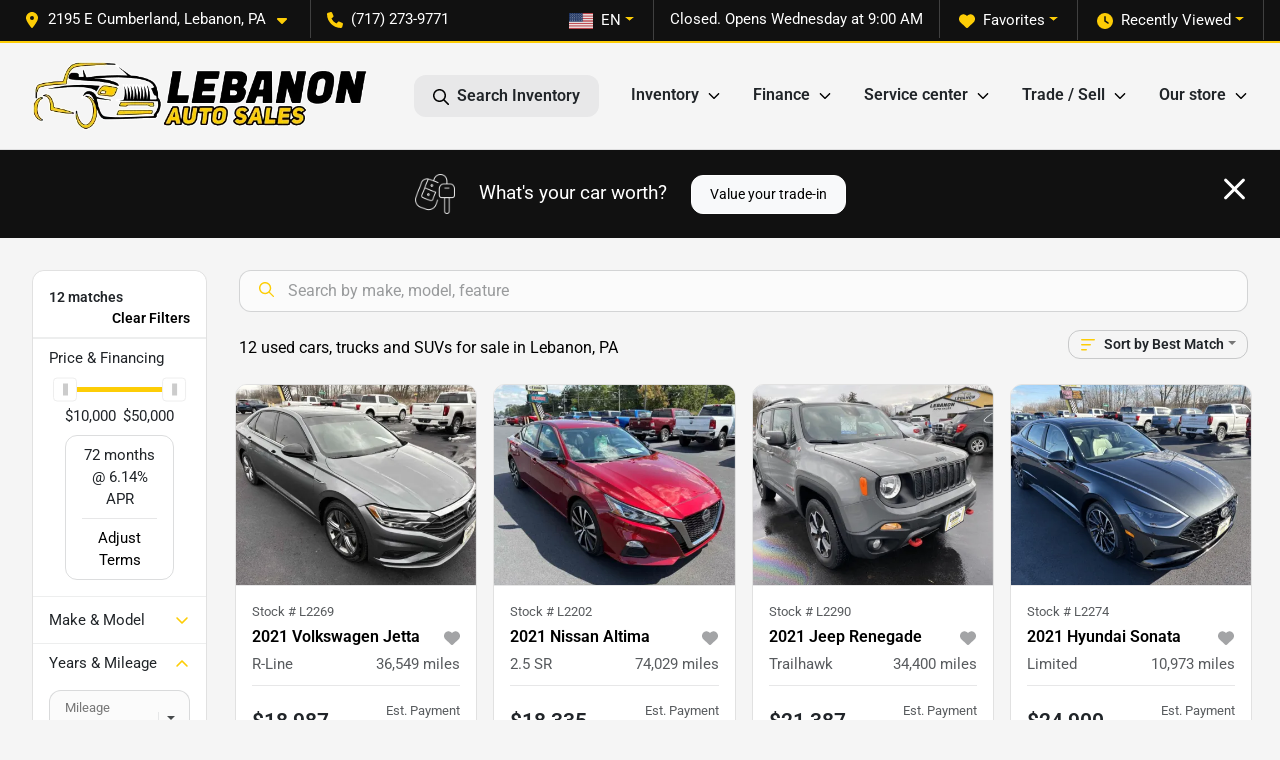

--- FILE ---
content_type: text/html; charset=utf-8
request_url: https://lebanonauto.com/inventory?year[lt]=2021&year[gt]=2021
body_size: 27857
content:
<!DOCTYPE html><html lang="en"><head><meta charSet="utf-8" data-next-head=""/><meta name="viewport" content="width=device-width, initial-scale=1.0" class="jsx-973994080" data-next-head=""/><link rel="icon" href="https://static.overfuel.com/dealers/lebanon-auto-sales/image/favicon-32x32.png" class="jsx-973994080" data-next-head=""/><link rel="apple-touch-icon" sizes="180x180" href="https://static.overfuel.com/dealers/lebanon-auto-sales/image/apple-touch-icon.png" class="jsx-973994080" data-next-head=""/><link rel="icon" type="image/png" sizes="192x192" href="https://static.overfuel.com/dealers/lebanon-auto-sales/image/android-chrome-192x192.png" class="jsx-973994080" data-next-head=""/><link rel="icon" type="image/png" sizes="512x512" href="https://static.overfuel.com/dealers/lebanon-auto-sales/image/android-chrome-512x512.png" class="jsx-973994080" data-next-head=""/><meta property="og:url" content="https://lebanonauto.com/inventory?year%5Blt%5D=2021&amp;year%5Bgt%5D=2021" class="jsx-973994080" data-next-head=""/><meta property="og:site_name" content="Lebanon Auto Sales" class="jsx-973994080" data-next-head=""/><meta property="og:type" content="website" class="jsx-973994080" data-next-head=""/><meta property="og:image" content="https://static.overfuel.com/dealers/lebanon-auto-sales/image/lebanon-auto-sales_og.webp" class="jsx-973994080" data-next-head=""/><meta name="format-detection" content="telephone=no,address=no" class="jsx-973994080" data-next-head=""/><link rel="preload" href="/font/roboto-v48-latin-regular.woff2" as="font" type="font/woff2" crossorigin="anonymous" class="jsx-b1edb5e55a1a9cb8" data-next-head=""/><link rel="preload" href="/font/roboto-v48-latin-600.woff2" as="font" type="font/woff2" crossorigin="anonymous" class="jsx-b1edb5e55a1a9cb8" data-next-head=""/><link rel="preload" href="/font/roboto-v48-latin-900.woff2" as="font" type="font/woff2" crossorigin="anonymous" class="jsx-b1edb5e55a1a9cb8" data-next-head=""/><title data-next-head="">12 used cars, trucks and SUVs for sale in Lebanon, PA | Lebanon Auto Sales</title><meta property="og:title" content="12 used cars, trucks and SUVs for sale in Lebanon, PA | Lebanon Auto Sales" data-next-head=""/><meta name="description" content="Shop Lebanon Auto Sales selection of 12 used cars, trucks and SUVs for sale in Lebanon, PA" data-next-head=""/><meta property="og:description" content="Shop Lebanon Auto Sales selection of 12 used cars, trucks and SUVs for sale in Lebanon, PA" data-next-head=""/><link rel="canonical" href="https://lebanonauto.com/used-cars-in-lebanon-pa" data-next-head=""/><link rel="preload" href="/_next/static/css/58b43e3c8017d3ba.css" as="style"/><script type="application/ld+json" class="jsx-973994080" data-next-head="">{"@context":"https://schema.org","@type":"Organization","url":"https://lebanonauto.com","logo":"https://static.overfuel.com/dealers/lebanon-auto-sales/image/android-chrome-192x192.png"}</script><link rel="preload" as="image" imageSrcSet="https://static.overfuel.com/dealers/lebanon-auto-sales/image/lebanon_auto_sales_logo_1.webp?w=384&amp;q=80 1x, https://static.overfuel.com/dealers/lebanon-auto-sales/image/lebanon_auto_sales_logo_1.webp?w=750&amp;q=80 2x" fetchPriority="high" data-next-head=""/><link rel="preload" as="image" imageSrcSet="https://static.overfuel.com/dealers/lebanon-auto-sales/image/lebanon_auto_sales_logo_1.webp?w=256&amp;q=80 1x, https://static.overfuel.com/dealers/lebanon-auto-sales/image/lebanon_auto_sales_logo_1.webp?w=384&amp;q=80 2x" fetchPriority="high" data-next-head=""/><script id="gainit" data-nscript="beforeInteractive">
            window.dataLayer = window.dataLayer || [];
            function gtag(){ window.dataLayer.push(arguments); }
            gtag('js', new Date());
            gtag('config', 'G-1HV6V57TEF');
            
          </script><link rel="stylesheet" href="/_next/static/css/58b43e3c8017d3ba.css" data-n-g=""/><noscript data-n-css=""></noscript><script defer="" noModule="" src="/_next/static/chunks/polyfills-42372ed130431b0a.js"></script><script id="gatag" src="/gtag/js?id=G-1HV6V57TEF&amp;l=dataLayer" defer="" data-nscript="beforeInteractive"></script><script defer="" src="/_next/static/chunks/8475.47831073e1b6ffaf.js"></script><script defer="" src="/_next/static/chunks/5601.9c144d6328ba2581.js"></script><script defer="" src="/_next/static/chunks/4744.3238be3c0e11f459.js"></script><script defer="" src="/_next/static/chunks/748.c76f477143a8f116.js"></script><script defer="" src="/_next/static/chunks/2056.fe5fbb4ced7daed5.js"></script><script defer="" src="/_next/static/chunks/04ce947b-1a2fb7fb7f4eb2eb.js"></script><script defer="" src="/_next/static/chunks/7115-0e695373b530fcce.js"></script><script defer="" src="/_next/static/chunks/9320-d3cb4c548ab2883c.js"></script><script defer="" src="/_next/static/chunks/655-f32d8bd654120190.js"></script><script defer="" src="/_next/static/chunks/2033-ccbb47b0b86c3b08.js"></script><script defer="" src="/_next/static/chunks/872.15bd6bfb5d8cdca5.js"></script><script defer="" src="/_next/static/chunks/4610.cb5fe67beaf7f1de.js"></script><script defer="" src="/_next/static/chunks/3014.a9a0b5ab652f98e8.js"></script><script defer="" src="/_next/static/chunks/476.d481209788d7a27f.js"></script><script defer="" src="/_next/static/chunks/5966.a132af2705f5f969.js"></script><script defer="" src="/_next/static/chunks/4116.b23f12c7cc68b06b.js"></script><script defer="" src="/_next/static/chunks/115.5c45a64fce174d0f.js"></script><script defer="" src="/_next/static/chunks/6985.c321d642c328bfd5.js"></script><script defer="" src="/_next/static/chunks/4851.6e2fd352c54a4585.js"></script><script defer="" src="/_next/static/chunks/1125.b585ff32d6657eb2.js"></script><script src="/_next/static/chunks/webpack-399c606c53bebe87.js" defer=""></script><script src="/_next/static/chunks/framework-77dff60c8c44585c.js" defer=""></script><script src="/_next/static/chunks/main-819ca9995167ee4f.js" defer=""></script><script src="/_next/static/chunks/pages/_app-d70018bfe3524097.js" defer=""></script><script src="/_next/static/chunks/8230-fd615141ef99310a.js" defer=""></script><script src="/_next/static/chunks/7856-db7bf741a0ee53d2.js" defer=""></script><script src="/_next/static/chunks/4587-68b5c796bc85d386.js" defer=""></script><script src="/_next/static/chunks/1423-77cd04bb72d43ce6.js" defer=""></script><script src="/_next/static/chunks/4761-d55ae15e52027e06.js" defer=""></script><script src="/_next/static/chunks/6554-17ce05496a22ed1d.js" defer=""></script><script src="/_next/static/chunks/2439-be50dbabb48591ef.js" defer=""></script><script src="/_next/static/chunks/4204-2d23ae957a7fea54.js" defer=""></script><script src="/_next/static/chunks/9086-57110936e1d9f18a.js" defer=""></script><script src="/_next/static/chunks/4159-72e26b6c8b5e4fcf.js" defer=""></script><script src="/_next/static/chunks/8670-5388bb14ca8a6ed3.js" defer=""></script><script src="/_next/static/chunks/7265-749e906ff613fcd6.js" defer=""></script><script src="/_next/static/chunks/2775-3db6e184bc3b7a64.js" defer=""></script><script src="/_next/static/chunks/1646-3e7dd0c8dea625e4.js" defer=""></script><script src="/_next/static/chunks/pages/inventory-9ad38f51278e71a2.js" defer=""></script><script src="/_next/static/VXEt5V-hA8djczTEMLNu9/_buildManifest.js" defer=""></script><script src="/_next/static/VXEt5V-hA8djczTEMLNu9/_ssgManifest.js" defer=""></script><style id="__jsx-b1edb5e55a1a9cb8">@font-face{font-display:s block;font-family:"Roboto";font-style:normal;font-weight:400;src:url("/font/roboto-v48-latin-regular.woff2")format("woff2")}@font-face{font-display:block;font-family:"Roboto";font-style:normal;font-weight:600;src:url("/font/roboto-v48-latin-600.woff2")format("woff2")}@font-face{font-display:block;font-family:"Roboto";font-style:normal;font-weight:900;src:url("/font/roboto-v48-latin-900.woff2")format("woff2")}body{font-family:"Roboto",system-ui,Arial,sans-serif!important}</style><style id="__jsx-973994080">:root{--color-primary:#fdcd06;--color-secondary:#111;--color-highlight:#4e5155;--persistent-banner-background-color:#fdcd06;--persistent-banner-text-color:#000;--srp-height:75%;--cookie-consent-bg:#343a40;--cookie-consent-text:#fff;--cookie-consent-link:#fff}body{letter-spacing:0;background:#f5f5f5;font-size:.95rem;top:0px!important} #mobile-nav{background:#fff}#header-nav ul li{position:relative;color:inherit;display:inline-block;padding:1.5rem 1rem;text-transform:none;font-size:16px}#header-nav a.noChildren{color:inherit}.text-primary,svg.text-primary,.blog-article a:not(.btn),.blog-article a:not(.btn):visited{color:var(--color-primary)!important;fill:var(--color-primary)}.blog-article a:not(.btn) svg,.blog-article a:not(.btn):visited svg{fill:var(--color-primary)!important}.bg-preheader{background:#111111;color:#fff}.text-preheader{color:#fff!important}.bg-preheader i,.bg-preheader svg,.bg-preheader .dropdown-toggle::after{color:#fdcd06!important;fill:#fdcd06!important}.bg-header{background:undefined}.bg-footer{background:#111}.bg-heroSearch{background:black;padding:6rem 0;position:relative;overflow-x:clip;-webkit-background-size:cover!important;-moz-background-size:cover!important;-o-background-size:cover!important;background-size:cover!important;background-position:center center;background-repeat:no-repeat}.bg-heroSearch #hero-img{left:0;bottom:0}.text-highlight{color:#4e5155!important}.btn-outline-primary,.btn-outline-primary:hover{border-color:var(--color-primary);color:var(--color-primary)}.btn-outline-primary svg,.btn-outline-primary:hover svg,.btn-link svg{fill:var(--color-primary)}#top-banner svg{fill:#fff!important}.btn-outline-primary:focus{color:inherit}.btn-default:active{color:white!important}.btn-default:active svg{fill:white}.btn-link.show svg{fill:white!important}.btn-link.show::after{color:#fff!important}.cElement a,.cElement a:hover{color:var(--color-primary)}.cElement a.btn:not(.btn-outline-primary):not(.btn-primary){color:#fff}.split-boxes{background-image:linear-gradient(90deg,var(--color-secondary),var(--color-secondary)50%,var(--color-primary)0,var(--color-primary))}.img-srp-container:before{display:block;content:"";width:100%;padding-top:75%}.btn-outline-primary:disabled{color:var(--color-primary)!important;border-color:var(--color-primary)!important}.aiBg{position:relative;background:linear-gradient(90deg,var(--color-primary),#ccc);border-radius:14px;padding:2px}.aiBg input{border:0!important;z-index:5}.react-datepicker__day--selected,.react-datepicker__day--in-selecting-range,.react-datepicker__day--in-range,.react-datepicker__month-text--selected,.react-datepicker__month-text--in-selecting-range,.react-datepicker__month-text--in-range,.react-datepicker__quarter-text--selected,.react-datepicker__quarter-text--in-selecting-range,.react-datepicker__quarter-text--in-range,.react-datepicker__year-text--selected,.react-datepicker__year-text--in-selecting-range,.react-datepicker__year-text--in-range,.react-datepicker__day--keyboard-selected:hover,.react-datepicker__month-text--keyboard-selected:hover,.react-datepicker__quarter-text--keyboard-selected:hover,.react-datepicker__year-text--keyboard-selected:hover{background-color:var(--color-primary);color:white}.text-secondary{color:var(--color-secondary)!important}.ribbon span{background-color:var(--color-primary)!important}.border-primary,html:not([dir=rtl]) .border-primary,html[dir=rtl] .border-primary{border-color:var(--color-primary)!important}.drag-active{border:1px dashed var(--color-primary)!important}.progress-bar,.bg-primary,.badge-primary,.btn-primary,.nav-pills .nav-link.active,.nav-pills .nav-link.active:hover,.nav-pills .nav-link.active:focus,.btn-check:checked+.btn,.btn.active,.btn.show,.btn:first-child:active,:not(.btn-check)+.btn:active{background-color:var(--color-primary)!important}.btn-primary,.btn-check:checked+.btn,.btn.active,.btn.show,.btn:first-child:active,:not(.btn-check)+.btn:active{border-color:var(--color-primary)!important}.btn-secondary{background-color:var(--color-secondary)!important;border-color:var(--color-secondary)!important}.btn-secondary:focus,.btn-secondary.focus{border-color:var(--color-secondary)!important}.btn-primary:focus,.btn-primary.focus{border-color:var(--color-primary)!important}.btn-primary.disabled,.btn-primary:disabled{border-color:var(--color-primary)!important;background:var(--color-primary)!important}.border-theme,.btn-group .btn-primary,.input-group-prepend .btn-primary,.input-group-append .btn-primary{border-color:var(--color-primary)!important}.rdp-button:focus:not([disabled]),.rdp-button:active:not([disabled]){background-color:#f5f5f5!important;border-color:var(--color-primary)!important}.rdp-day_selected:not([disabled]),.rdp-day_selected:focus:not([disabled]),.rdp-day_selected:active:not([disabled]),.rdp-day_selected:hover:not([disabled]){background-color:var(--color-primary)!important}.btn-group .active svg{color:var(--color-primary)!important}#header-nav ul li::after{border-color:var(--color-primary)!important}.bg-secondary,.badge-secondary{background-color:var(--color-secondary)!important;color:white!important}#languagedropdown{color:#fff;text-decoration:none;margin-top:-3px}.goog-te-combo{width:100%;background:#111111!important;color:#fff!important;border:none;font-size:.9rem!important;font-family:inherit!important;margin:1px 0!important;-webkit-appearance:none}#persistent_banner_desktop,#persistent_banner_mobile,#persistent_banner_desktop a,#persistent_banner_mobile a{background-color:#fdcd06;z-index:5;color:#000!important}.gg-app{z-index:1!important}@media(max-width:575px){.bg-heroSearch #hero-img-mobile{object-fit:cover;width:100%!important;height:100%!important;top:0}
        }@media(min-width:576px){.bg-heroSearch{padding:7rem 0;position:relative;background-image:url("https://static.overfuel.com/dealers/lebanon-auto-sales/image/lebanon-auto-sales_desktop_hero.webp");-webkit-background-size:cover!important;-moz-background-size:cover!important;-o-background-size:cover!important;background-size:cover!important;background-position:top center;background-repeat:no-repeat}.srpCardLocation{cursor:default!important}.srpCardLocation .fa-phone{display:none!important}}#top-banner {background-color: #111 !important; }
        
        

.c-offer .bg-white { background-color: #1e1e1e !important; }
.c-offer hr { display: none; }

@media (min-width: 1200px) {
.c-offer .c-offer-description { min-height: 160px; font-size: 13px }
}

#homepage_header,
#interior_header { border-top: 2px solid #fdcd06 !important; }

@media screen and (max-width: 575px) {
  .bg-heroSearch { padding: 3rem 0; }
}

a.btn.btn-primary {
    color: #111 !important;
    font-weight: 600 !important;
}

.btn-group .btn.active {
    color: #111 !important;
}

button[data-cy="btn-ManagersSpecial"],
button[data-cy="btn-submit-form-wrapper"] {
  color: #111 !important;
}

button .btn-primary .btn-lg {
  color:#111 !important;
}

button[data-cy="btn-ManagersSpecial"]:hover {
  color: #333 !important;
}

.btn-primary svg {
    fill: #111 !important;
}

.btn-primary {
  color: black !important;
}

#header-nav svg {
  fill: black !important;
  color: black !important;
}

a.text-primary {
  color: black !important;
}

 a {
  color: black !important;
}

p a {
  font-weight: bold !important;
}

.filterCard .card-footer .text-primary.cursor-pointer.border-top {
  color: black !important;
}

.srpPriceContainer svg {
  fill: black !important;
  color: black !important;
  }

.page-item.active .page-link, .page-item.active .page-link:focus, .page-item.active .page-link:hover, .pagination li.active>a:not(.page-link), .pagination li.active>a:not(.page-link):focus, .pagination li.active>a:not(.page-link):hover {
    color: #fff !important;
}

.c-staff img { border-radius: 10px; }

        

        
      </style><style id="__jsx-3272465511">.container-fluid{max-width:2548px!important}#desktop-search{width:100%}#header-nav ul li,#search_desktop{font-weight:600}#header-nav ul li ul{top:3.5rem;border-radius:12px}#header-nav ul>li:last-of-type{padding-right:0!important}#header-nav ul li ul li{font-weight:normal!important}.searchInventory{border-color:#E8E8E8!important;padding:1.5rem 1rem}.searchInventory svg{fill:#fdcd06}#googletranslate{padding-top:.6rem}.route-home #persistent-search{display:none}.card{overflow:hidden;border:1px solid transparent!important;box-shadow:0 0 0!important;border:1px solid#e1e1e1!important;border-radius:12px!important}.card-header{border-radius:12px 12px 0 0!important}.card-footer:last-child{border-radius:0 0 12px 12px!important}.rounded,.btn,input,.form-control,#home-search-wrapper,.custom-select{border-radius:12px!important}.rounded_bottom{border-bottom-left-radius:12px;border-bottom-right-radius:12px}.btn-group .btn:first-child{border-radius:12px 0 0 12px!important}.btn-group .btn:last-child{border-radius:0 12px 12px 0!important}.btn-group .btn{border-radius:0!important}.btn-group .btn.active{border-color:#fdcd06!important}.input-group>.form-control:not(.border-radius-0):not(:first-child),.input-group>.custom-select:not(.border-radius-0):not(:first-child){border-radius:0 12px 12px 0!important}.input-group>.input-group-text.prepend:first-of-type{border-radius:12px 0 0 12px!important}.input-group>.input-group-text.append:last-of-type{border-radius:0 12px 12px 0!important}.border-radius-0{border-radius:0 0 0 0!important;border-bottom-right-radius:0!important;border-bottom-left-radius:0!important;border-top-right-radius:0!important;border-top-left-radius:0!important}.accordion-item:first-of-type{border-radius:12px 12px 0 0!important}.accordion-item:last-of-type{border-radius:0 0 12px 12px!important}</style><style data-styled="" data-styled-version="6.3.8">.dYClpH{position:absolute;left:0;width:100%;fill:rgba(255,255,255,0.75);z-index:2;text-align:center;}/*!sc*/
.dYClpH .active{fill:#fff;}/*!sc*/
@media(min-width:575px){.dYClpH{display:none;}}/*!sc*/
data-styled.g9[id="sc-a592eecc-1"]{content:"dYClpH,"}/*!sc*/
.hAziuE{position:absolute;top:5px;left:0;width:100%;height:100%;z-index:1;}/*!sc*/
.hAziuE .left-toggle{position:absolute;background-color:rgb(0,0,0,.6);top:35%;left:0;padding:0.5rem;}/*!sc*/
.hAziuE .right-toggle{position:absolute;background-color:rgb(0,0,0,.6);top:35%;right:0;padding:0.5rem;}/*!sc*/
@media(min-width:575px){.hAziuE .toggle{display:none;}.hAziuE:hover .toggle{display:block!important;}}/*!sc*/
data-styled.g10[id="sc-a592eecc-2"]{content:"hAziuE,"}/*!sc*/
.bPXTyO{position:fixed;content:'';top:63px;left:0;z-index:25;}/*!sc*/
.bPXTyO.searchVisible{height:calc(100% - 67px);overflow:scroll;}/*!sc*/
data-styled.g19[id="sc-2cecbaee-0"]{content:"bPXTyO,"}/*!sc*/
</style></head><body> <link rel="preload" as="image" imageSrcSet="https://static.overfuel.com/dealers/lebanon-auto-sales/image/lebanon_auto_sales_logo_1.webp?w=384&amp;q=80 1x, https://static.overfuel.com/dealers/lebanon-auto-sales/image/lebanon_auto_sales_logo_1.webp?w=750&amp;q=80 2x" fetchPriority="high"/><link rel="preload" as="image" imageSrcSet="https://static.overfuel.com/dealers/lebanon-auto-sales/image/lebanon_auto_sales_logo_1.webp?w=256&amp;q=80 1x, https://static.overfuel.com/dealers/lebanon-auto-sales/image/lebanon_auto_sales_logo_1.webp?w=384&amp;q=80 2x" fetchPriority="high"/><link rel="preload" as="image" imageSrcSet="https://static.overfuel.com/photos/411/1048124/0fd3e6f5-d962-4ece-8b04-b7ed45ad153f-1-thumb.webp?w=640&amp;q=80 1x, https://static.overfuel.com/photos/411/1048124/0fd3e6f5-d962-4ece-8b04-b7ed45ad153f-1-thumb.webp?w=1920&amp;q=80 2x" fetchPriority="high"/><link rel="preload" as="image" imageSrcSet="https://static.overfuel.com/photos/411/1048124/471869b9-c7f3-4f6d-afdd-13ac4e776e7a-2-thumb.webp?w=640&amp;q=80 1x, https://static.overfuel.com/photos/411/1048124/471869b9-c7f3-4f6d-afdd-13ac4e776e7a-2-thumb.webp?w=1920&amp;q=80 2x" fetchPriority="high"/><link rel="preload" as="image" imageSrcSet="https://static.overfuel.com/photos/411/974888/20250904170452709_IMG_1153-thumb.webp?w=640&amp;q=80 1x, https://static.overfuel.com/photos/411/974888/20250904170452709_IMG_1153-thumb.webp?w=1920&amp;q=80 2x" fetchPriority="high"/><link rel="preload" as="image" imageSrcSet="https://static.overfuel.com/photos/411/974888/20250904170455761_IMG_1154-thumb.webp?w=640&amp;q=80 1x, https://static.overfuel.com/photos/411/974888/20250904170455761_IMG_1154-thumb.webp?w=1920&amp;q=80 2x" fetchPriority="high"/><link rel="preload" as="image" imageSrcSet="https://static.overfuel.com/photos/411/1115257/92c83374-f0f1-42f5-aacf-e07be131ac84-1-thumb.webp?w=640&amp;q=80 1x, https://static.overfuel.com/photos/411/1115257/92c83374-f0f1-42f5-aacf-e07be131ac84-1-thumb.webp?w=1920&amp;q=80 2x" fetchPriority="high"/><link rel="preload" as="image" imageSrcSet="https://static.overfuel.com/photos/411/1115257/be048131-089a-4fde-ad4e-261e0552da40-2-thumb.webp?w=640&amp;q=80 1x, https://static.overfuel.com/photos/411/1115257/be048131-089a-4fde-ad4e-261e0552da40-2-thumb.webp?w=1920&amp;q=80 2x" fetchPriority="high"/><link rel="preload" as="image" imageSrcSet="https://static.overfuel.com/photos/411/1068043/8a980bff-8679-4e4f-a990-a5b3b0d4b351-39-thumb.webp?w=640&amp;q=80 1x, https://static.overfuel.com/photos/411/1068043/8a980bff-8679-4e4f-a990-a5b3b0d4b351-39-thumb.webp?w=1920&amp;q=80 2x" fetchPriority="high"/><link rel="preload" as="image" imageSrcSet="https://static.overfuel.com/photos/411/1068043/6887f9ee-dad7-4987-aa5a-9dabc73c8a0a-40-thumb.webp?w=640&amp;q=80 1x, https://static.overfuel.com/photos/411/1068043/6887f9ee-dad7-4987-aa5a-9dabc73c8a0a-40-thumb.webp?w=1920&amp;q=80 2x" fetchPriority="high"/><link rel="preload" as="image" imageSrcSet="https://static.overfuel.com/photos/411/1056636/ccdb3f19-a0f5-4e1a-bef5-c7d1f7b2a8e5-1-thumb.webp?w=640&amp;q=80 1x, https://static.overfuel.com/photos/411/1056636/ccdb3f19-a0f5-4e1a-bef5-c7d1f7b2a8e5-1-thumb.webp?w=1920&amp;q=80 2x" fetchPriority="high"/><link rel="preload" as="image" imageSrcSet="https://static.overfuel.com/photos/411/1056636/36842e8b-2301-4336-be9f-0677515f4e93-2-thumb.webp?w=640&amp;q=80 1x, https://static.overfuel.com/photos/411/1056636/36842e8b-2301-4336-be9f-0677515f4e93-2-thumb.webp?w=1920&amp;q=80 2x" fetchPriority="high"/><link rel="preload" as="image" imageSrcSet="https://static.overfuel.com/photos/411/1041359/233d0ec5-ce81-41b5-a0b8-db366312e3fa-1-thumb.webp?w=640&amp;q=80 1x, https://static.overfuel.com/photos/411/1041359/233d0ec5-ce81-41b5-a0b8-db366312e3fa-1-thumb.webp?w=1920&amp;q=80 2x" fetchPriority="high"/><link rel="preload" as="image" imageSrcSet="https://static.overfuel.com/photos/411/1041359/34f540c5-0e62-449e-90c4-235c98e7b61e-2-thumb.webp?w=640&amp;q=80 1x, https://static.overfuel.com/photos/411/1041359/34f540c5-0e62-449e-90c4-235c98e7b61e-2-thumb.webp?w=1920&amp;q=80 2x" fetchPriority="high"/><div id="__next"><script type="application/ld+json" class="jsx-973994080">{"@context":"https://schema.org","@type":["AutoDealer","LocalBusiness"],"name":"Lebanon Auto Sales","image":"https://static.overfuel.com/dealers/lebanon-auto-sales/image/lebanon-auto-sales_og.webp","@id":"https://lebanonauto.com/#organization","url":"https://lebanonauto.com/","telephone":"+17172739771","address":{"@type":"PostalAddress","streetAddress":"2195 E Cumberland","addressLocality":"Lebanon","addressRegion":"PA","postalCode":"17042","addressCountry":"US"},"geo":{"@type":"GeoCoordinates","latitude":40.3541827,"longitude":-76.3748608},"openingHoursSpecification":[{"@type":"OpeningHoursSpecification","dayOfWeek":"Monday","opens":"09:00","closes":"18:00"},{"@type":"OpeningHoursSpecification","dayOfWeek":"Tuesday","opens":"09:00","closes":"18:00"},{"@type":"OpeningHoursSpecification","dayOfWeek":"Wednesday","opens":"09:00","closes":"18:00"},{"@type":"OpeningHoursSpecification","dayOfWeek":"Thursday","opens":"09:00","closes":"18:00"},{"@type":"OpeningHoursSpecification","dayOfWeek":"Friday","opens":"09:00","closes":"18:00"},{"@type":"OpeningHoursSpecification","dayOfWeek":"Saturday","opens":"09:00","closes":"15:00"}],"sameAs":["https://www.facebook.com/LebanonAuto/","https://x.com/lebanonautosale","https://www.instagram.com/lebanonautosales"],"aggregateRating":{"@type":"AggregateRating","ratingValue":4.8,"reviewCount":367},"hasMap":"https://maps.google.com/?q=2195+E+Cumberland+Lebanon+PA+17042","contactPoint":[{"@type":"ContactPoint","contactType":"Sales","telephone":"+17172739771","availableLanguage":["English","Spanish"],"areaServed":"US"}],"knowsAbout":["used cars","trade-in","auto financing","vehicle service"]}</script><div translate="no" class="jsx-973994080 notranslate"><div id="google_translate_element" style="display:none" class="jsx-973994080"></div></div><div class="mode-0 full_width route-srp"><header role="banner" class="d-none d-xl-block " id="header-desktop"><div class="border-bottom bg-preheader text-preheader theme-dark"><div class="container-fluid"><div class="row"><div class="col"><div class="py-2 ps-2 pe-3 d-inline-block cursor-pointer border-end position-relative locationDropdown" role="button" data-cy="header-location-dropdown"><span class="d-inline-block faIcon ofa-solid ofa-location-dot me-2"><svg height="16" width="16" fill="inherit"><use xlink:href="/solid.svg#location-dot"></use></svg></span><span class="d-inline-block me-1 notranslate">2195 E Cumberland, Lebanon, PA<span class="d-inline-block faIcon ofa-solid ofa-caret-down ms-2"><svg height="16" width="16" fill="inherit"><use xlink:href="/solid.svg#caret-down"></use></svg></span></span></div><div class="py-2  px-3 d-inline-block "><span data-cy="header-phone" role="button" class="text-preheader"><span class="d-inline-block faIcon ofa-solid ofa-phone me-2"><svg height="16" width="16" fill="inherit"><use xlink:href="/solid.svg#phone"></use></svg></span>(717) 273-9771</span></div><div class="float-end py-2 text-end border-end"><div class="dropdown"><button type="button" id="recents" aria-expanded="false" class="py-0 text-decoration-none text-white dropdown-toggle btn btn-link"><span class="d-inline-block faIcon ofa-solid ofa-clock me-2 float-start mt-0"><svg height="16" width="16" fill="inherit"><use xlink:href="/solid.svg#clock"></use></svg></span>Recently Viewed</button></div></div><div class="float-end py-2 border-end text-end"><div class="dropdown"><button type="button" id="favorites" aria-expanded="false" class="py-0 text-decoration-none text-white dropdown-toggle btn btn-link"><span class="d-inline-block faIcon ofa-solid ofa-heart me-2"><svg height="16" width="16" fill="inherit"><use xlink:href="/solid.svg#heart"></use></svg></span>Favorites</button></div></div><div class="py-2 px-3 float-end text-end border-end" id="currentLocation"><span>Closed. Opens Wednesday at 9:00 AM</span></div><div class="float-end py-2 border-end text-end"></div></div></div></div></div><div class="px-3 border-bottom bg-header position-relative py-2" id="interior_header"><div class="container-fluid"><div class="d-flex align-items-center"><a title="Lebanon Auto Sales" id="logo-link" href="/"><img alt="Lebanon Auto Sales" id="logo" fetchPriority="high" loading="eager" width="336" height="70" decoding="async" data-nimg="1" style="color:transparent" srcSet="https://static.overfuel.com/dealers/lebanon-auto-sales/image/lebanon_auto_sales_logo_1.webp?w=384&amp;q=80 1x, https://static.overfuel.com/dealers/lebanon-auto-sales/image/lebanon_auto_sales_logo_1.webp?w=750&amp;q=80 2x" src="https://static.overfuel.com/dealers/lebanon-auto-sales/image/lebanon_auto_sales_logo_1.webp?w=750&amp;q=80"/></a><div class="ms-auto" id="header-nav"><ul><li class="searchInventory"><button type="button" id="search_desktop" title="Browse Inventory" class="text-decoration-none text-dark bg-light btn btn-link"><span class="d-inline-block faIcon ofa-regular ofa-magnifying-glass me-2"><svg height="16" width="16" fill="inherit"><use xlink:href="/regular.svg#magnifying-glass"></use></svg></span>Search Inventory</button></li><li class="cursor-pointer">Inventory<span class="d-inline-block faIcon ofa-regular ofa-angle-down ms-2 text-primary"><svg height="15" width="14" fill="#fdcd06"><use xlink:href="/regular.svg#angle-down"></use></svg></span><ul><li class="cursor-pointer"><a target="_self" title="All inventory" class="" href="/used-cars-in-lebanon-pa">All inventory</a></li><li class="cursor-pointer"><a target="_self" title="Cars" class="" href="/cars">Cars</a></li><li class="cursor-pointer"><a target="_self" title="Trucks" class="" href="/trucks">Trucks</a></li><li class="cursor-pointer"><a target="_self" title="SUVs" class="" href="/suvs">SUVs</a></li></ul></li><li class="cursor-pointer">Finance<span class="d-inline-block faIcon ofa-regular ofa-angle-down ms-2 text-primary"><svg height="15" width="14" fill="#fdcd06"><use xlink:href="/regular.svg#angle-down"></use></svg></span><ul><li class="cursor-pointer"><a target="_self" title="Apply online" class="" href="/finance-your-car">Apply online</a></li><li class="cursor-pointer"><a target="_self" title="Loan calculator" class="" href="/loancalculator">Loan calculator</a></li><li class="cursor-pointer"><a target="_self" title="Get pre-qualified with Capital One (no impact to your credit score)" class="" href="/get-pre-qualified-with-capital-one-no-impact-to-your-credit-score">Get pre-qualified with Capital One (no impact to your credit score)</a></li></ul></li><li class="cursor-pointer">Service center<span class="d-inline-block faIcon ofa-regular ofa-angle-down ms-2 text-primary"><svg height="15" width="14" fill="#fdcd06"><use xlink:href="/regular.svg#angle-down"></use></svg></span><ul><li class="cursor-pointer"><a target="_self" title="Service center" class="" href="/services-available-at-lebanon-auto-sales">Service center</a></li><li class="cursor-pointer"><a target="_self" title="Schedule service" class="" href="/schedule-service">Schedule service</a></li></ul></li><li class="cursor-pointer">Trade / Sell<span class="d-inline-block faIcon ofa-regular ofa-angle-down ms-2 text-primary"><svg height="15" width="14" fill="#fdcd06"><use xlink:href="/regular.svg#angle-down"></use></svg></span><ul><li class="cursor-pointer"><a target="_self" title="Get trade-in value" class="" href="/trade">Get trade-in value</a></li><li class="cursor-pointer"><a target="_self" title="Sell us your car" class="" href="/sell-car">Sell us your car</a></li></ul></li><li class="cursor-pointer">Our store<span class="d-inline-block faIcon ofa-regular ofa-angle-down ms-2 text-primary"><svg height="15" width="14" fill="#fdcd06"><use xlink:href="/regular.svg#angle-down"></use></svg></span><ul><li class="cursor-pointer"><a target="_self" title="Contact us" class="" href="/contact-us">Contact us</a></li><li class="cursor-pointer"><a target="_self" title="About us" class="" href="/about-us">About us</a></li><li class="cursor-pointer"><a target="_self" title="Reviews" class="" href="/customer-reviews">Reviews</a></li><li class="cursor-pointer"><a target="_self" title="Meet our staff" class="" href="/meet-our-team">Meet our staff</a></li></ul></li></ul></div></div><div class="clearfix"></div></div></div><div id="openclosed" class="bg-secondary py-2 px-3 text-white text-center d-none">Closed. Opens Wednesday at 9:00 AM</div></header><div id="mobile-nav" class="border-bottom border-bottom d-xl-none position-fixed d-flex align-items-center w-100"><div class="d-flex w-100 align-items-center " id="mobile-header"><div class="text-left w-100 ps-2" id="mobile-logo"><img alt="Lebanon Auto Sales" fetchPriority="high" loading="eager" width="145" height="50" decoding="async" data-nimg="1" style="color:transparent" srcSet="https://static.overfuel.com/dealers/lebanon-auto-sales/image/lebanon_auto_sales_logo_1.webp?w=256&amp;q=80 1x, https://static.overfuel.com/dealers/lebanon-auto-sales/image/lebanon_auto_sales_logo_1.webp?w=384&amp;q=80 2x" src="https://static.overfuel.com/dealers/lebanon-auto-sales/image/lebanon_auto_sales_logo_1.webp?w=384&amp;q=80"/></div><div class="my-0 ms-auto mobilePhone px-2 "><span class="d-inline-block faIcon ofa-solid ofa-phone h3 my-0"><svg height="25" width="25" fill="#fdcd06"><use xlink:href="/solid.svg#phone"></use></svg></span></div><div class="text-end ps-2 "><span class="d-inline-block faIcon ofa-solid ofa-bars h2 me-1 mb-0 mt-n1"><svg height="29" width="29" fill="#fdcd06"><use xlink:href="/solid.svg#bars"></use></svg></span></div></div></div><div style="height:104px" class="d-block d-xl-none" id="mobile-nav-spacer"></div><script type="application/ld+json"></script><main id="inventory-index" class="position-relative path-inventory"><div class="bg-secondary p-4 d-block" id="top-banner"><div class="align-items-center container"><div class="d-flex align-items-center row"><div class="text-large text-center text-white col-sm-12"><img alt="Get your trade-in value" loading="lazy" width="40" height="40" decoding="async" data-nimg="1" class="me-4 d-none d-sm-inline-block" style="color:transparent" srcSet="https://static.overfuel.com/images/icons/streamlinehq-car-tool-keys-transportation-white-200.PNG?w=48&amp;q=80 1x, https://static.overfuel.com/images/icons/streamlinehq-car-tool-keys-transportation-white-200.PNG?w=96&amp;q=80 2x" src="https://static.overfuel.com/images/icons/streamlinehq-car-tool-keys-transportation-white-200.PNG?w=96&amp;q=80"/>What&#x27;s your car worth?<button type="button" class="border-white ms-4 mt-3 mt-sm-0 btn btn-light">Value your trade-in</button><button type="button" class="close text-white text-large float-end p-0 mb-n2 mt-n1 mr-n2 btn btn-link"><span class="d-inline-block faIcon ofa-regular ofa-xmark text-white"><svg height="36" width="25" fill="white"><use xlink:href="/regular.svg#xmark"></use></svg></span></button></div></div></div></div><div class="sc-2cecbaee-0 bPXTyO w-100 border-bottom ToolbarMobile bg-white d-block d-xl-none searchHidden"><div class="no-gutters row-bordered text-start text-nowrap sticky-top bg-white border-bottom border-top row"><div class="py-2 pe-2 ps-3 cursor-pointer col-sm-6 col-5"><span class="d-inline-block faIcon ofa-regular ofa-bars-filter text-primary me-2"><svg height="16" width="16" fill="#fdcd06"><use xlink:href="/regular.svg#bars-filter"></use></svg></span>Filters</div><div class="py-2 px-3 col-sm-5 col-5"><span class="d-inline-block faIcon ofa-regular ofa-arrow-down-wide-short text-primary me-2"><svg height="16" width="16" fill="#fdcd06"><use xlink:href="/regular.svg#arrow-down-wide-short"></use></svg></span>Best Match</div><div aria-label="Close" class="py-2 pe-3 text-end  col-sm-1 col-2"><span class="d-inline-block faIcon ofa-regular ofa-magnifying-glass text-primary me-2"><svg height="16" width="16" fill="#fdcd06"><use xlink:href="/regular.svg#magnifying-glass"></use></svg></span></div></div></div><div class="mb-5 container-fluid"><div class="d-flex mt-3"><div class="d-none d-xl-block filter-container w-20"><div class="p-3"><div class="mb-5 mt-3 mt-md-0 notranslate filterCard card"><div class="pt-3 pb-2 bg-white card-header"><div class="card-title h6 font-weight-bold mb-2">12<!-- --> matches</div></div><form data-cy="filter-section" class="pb-0 mt-sm-0"><div class="price-financing card-footer"><div class="cursor-pointer">Price <!-- -->&amp; Financing</div><div class="mt-2 px-3 collapse show"><div class="opacity-100"><div style="transform:scale(1);cursor:inherit;height:24px;display:flex;width:100%"><div style="height:5px;width:100%;border-radius:4px;background:linear-gradient(to right, #ccc 0%, #ccc 0%, #fdcd06 0%, #fdcd06 100%, #ccc 100%, #ccc 100%);align-self:center" class="price-financing-slider"><div style="position:absolute;z-index:0;cursor:grab;user-select:none;touch-action:none;-webkit-user-select:none;-moz-user-select:none;-ms-user-select:none;height:24px;width:24px;border-radius:4px;background-color:#FFF;display:flex;justify-content:center;align-items:center;border:1px solid #eee;outline:0;left:0" tabindex="0" aria-valuemax="50000" aria-valuemin="10000" aria-valuenow="10000" draggable="false" aria-label="Accessibility label" role="slider"><div style="height:12px;width:5px;background-color:#CCC"></div></div><div style="position:absolute;z-index:1;cursor:grab;user-select:none;touch-action:none;-webkit-user-select:none;-moz-user-select:none;-ms-user-select:none;height:24px;width:24px;border-radius:4px;background-color:#FFF;display:flex;justify-content:center;align-items:center;border:1px solid #eee;outline:0;left:0" tabindex="0" aria-valuemax="50000" aria-valuemin="10000" aria-valuenow="50000" draggable="false" aria-label="Accessibility label" role="slider"><div style="height:12px;width:5px;background-color:#CCC"></div></div></div></div><div class="mt-1 no-gutters row"><div class="ms-n3 col">$10,000</div><div class="me-n3 text-end col">$50,000</div></div></div><div class="rounded text-sm border my-2 py-2 px-3 text-center">75<!-- --> months @ <span class="notranslate">NaN<!-- -->%</span> APR<div class="text-primary cursor-pointer border-top mt-2 pt-2">Adjust Terms</div></div><input type="hidden" tabindex="-1" id="minprice" name="price[gt]" value="10000"/><input type="hidden" tabindex="-1" id="maxprice" name="price[lt]" value="50000"/></div></div><div class="card-footer"><div class="cursor-pointer py-1" data-cy="toggle-make-model">Make &amp; Model<span class="d-inline-block faIcon ofa-regular ofa-angle-down text-primary float-end"><svg height="16" width="16" fill="#fdcd06"><use xlink:href="/regular.svg#angle-down"></use></svg></span></div></div><div class="card-footer"><div class="cursor-pointer" data-cy="toggle-yearsmileage">Years &amp; Mileage<span class="d-inline-block faIcon ofa-regular ofa-angle-up text-primary float-end"><svg height="16" width="16" fill="#fdcd06"><use xlink:href="/regular.svg#angle-up"></use></svg></span></div><div class="mt-3 filter-select filter-mileage"><label class="text-small text-muted form-label">Mileage</label><select name="mileage[lt]" class="custom-select pt-4 form-select"><option value="" selected="">Any</option><option value="20000">20,000<!-- --> or less<!-- --> (<!-- -->1<!-- -->)</option><option value="40000">40,000<!-- --> or less<!-- --> (<!-- -->5<!-- -->)</option><option value="60000">60,000<!-- --> or less<!-- --> (<!-- -->6<!-- -->)</option><option value="70000">70,000<!-- --> or less<!-- --> (<!-- -->8<!-- -->)</option><option value="80000">80,000<!-- --> or less<!-- --> (<!-- -->9<!-- -->)</option><option value="90000">90,000<!-- --> or less<!-- --> (<!-- -->10<!-- -->)</option><option value="100000">100,000<!-- --> or less<!-- --> (<!-- -->11<!-- -->)</option><option value="Over 100000">Over 100,000<!-- --> (<!-- -->1<!-- -->)</option></select></div><div class="my-3 row"><div class="col"><div class="m-0 filter-select"><label class="text-small text-muted form-label">Min Year</label><select data-cy="formcontrol-minyear" name="year[gt]" class="custom-select form-select"><option value="0">Oldest</option><option value="2013">2013</option><option value="2014">2014</option><option value="2015">2015</option><option value="2016">2016</option><option value="2017">2017</option><option value="2018">2018</option><option value="2019">2019</option><option value="2020">2020</option><option value="2021" selected="">2021</option><option value="2022">2022</option><option value="2023">2023</option><option value="2024">2024</option></select></div></div><div class="px-0 text-muted text-small text-center pt-3 col-1">to</div><div class="col"><div class="m-0 filter-select"><label class="text-small text-muted form-label">Max Year</label><select data-cy="formcontrol-maxyear" name="year[lt]" class="custom-select form-select"><option value="5000">Newest</option><option value="2013">2013</option><option value="2014">2014</option><option value="2015">2015</option><option value="2016">2016</option><option value="2017">2017</option><option value="2018">2018</option><option value="2019">2019</option><option value="2020">2020</option><option value="2021" selected="">2021</option><option value="2022">2022</option><option value="2023">2023</option><option value="2024">2024</option></select></div></div></div></div><div class="card-footer"><div class="cursor-pointer py-1" data-cy="toggle-filter-body">Body Style<span class="d-inline-block faIcon ofa-regular ofa-angle-down text-primary float-end"><svg height="16" width="16" fill="#fdcd06"><use xlink:href="/regular.svg#angle-down"></use></svg></span></div></div><div class="card-footer"><div class="cursor-pointer py-1" data-cy="toggle-filter-features">Features<span class="d-inline-block faIcon ofa-regular ofa-angle-down text-primary float-end"><svg height="16" width="16" fill="#fdcd06"><use xlink:href="/regular.svg#angle-down"></use></svg></span></div></div><div class="card-footer"><div class="cursor-pointer py-1" data-cy="toggle-filter-seatingcapacity">Seating Capacity<span class="d-inline-block faIcon ofa-regular ofa-angle-down text-primary float-end"><svg height="16" width="16" fill="#fdcd06"><use xlink:href="/regular.svg#angle-down"></use></svg></span></div></div><div class="card-footer"><div class="cursor-pointer py-1" data-cy="toggle-filter-exteriorcolor">Exterior Color<span class="d-inline-block faIcon ofa-regular ofa-angle-down text-primary float-end"><svg height="16" width="16" fill="#fdcd06"><use xlink:href="/regular.svg#angle-down"></use></svg></span></div></div><div class="card-footer"><div class="cursor-pointer py-1" data-cy="toggle-filter-interiorcolor">Interior Color<span class="d-inline-block faIcon ofa-regular ofa-angle-down text-primary float-end"><svg height="16" width="16" fill="#fdcd06"><use xlink:href="/regular.svg#angle-down"></use></svg></span></div></div><div class="card-footer"><div class="cursor-pointer py-1" data-cy="toggle-filter-fuel">Fuel Type<span class="d-inline-block faIcon ofa-regular ofa-angle-down text-primary float-end"><svg height="16" width="16" fill="#fdcd06"><use xlink:href="/regular.svg#angle-down"></use></svg></span></div></div><div class="card-footer"><div class="cursor-pointer py-1" data-cy="toggle-filter-transmission">Transmission<span class="d-inline-block faIcon ofa-regular ofa-angle-down text-primary float-end"><svg height="16" width="16" fill="#fdcd06"><use xlink:href="/regular.svg#angle-down"></use></svg></span></div></div><div class="card-footer"><div class="cursor-pointer py-1" data-cy="toggle-filter-drivetrain">Drivetrain<span class="d-inline-block faIcon ofa-regular ofa-angle-down text-primary float-end"><svg height="16" width="16" fill="#fdcd06"><use xlink:href="/regular.svg#angle-down"></use></svg></span></div></div><div class="card-footer"><div class="cursor-pointer py-1" data-cy="toggle-filter-engine">Engine<span class="d-inline-block faIcon ofa-regular ofa-angle-down text-primary float-end"><svg height="16" width="16" fill="#fdcd06"><use xlink:href="/regular.svg#angle-down"></use></svg></span></div></div></form></div></div></div><div class="w-100 ps-0  ps-lg-3 pe-lg-3"><div class="position-relative mt-3"><div class="position-relative"><span class="d-inline-block faIcon ofa-regular ofa-magnifying-glass position-absolute text-primary" style="top:8px;left:20px"><svg height="15" width="15" fill="#fdcd06"><use xlink:href="/regular.svg#magnifying-glass"></use></svg></span><input data-cy="input-search" placeholder="Search by make, model, feature" autoComplete="off" tabindex="-1" style="min-width:300px;max-width:100%" type="text" class="ps-5 mt-0  form-control form-control-lg" name="search" value=""/><button type="button" id="closeMobileSearch" class="my-3 w-100 d-none d-sm-none btn btn-default"><span class="d-inline-block faIcon ofa-regular ofa-angle-left float-start text-muted"><svg height="16" width="16" fill="#a3a4a6"><use xlink:href="/regular.svg#angle-left"></use></svg></span>Close Search</button></div></div><div class="d-flex align-items-center my-3 my-lg-4"><h1 class="inventoryheading text-center text-lg-start m-0">12 used cars, trucks and SUVs for sale in Lebanon, PA</h1><div class="text-end text-nowrap ms-auto d-flex flex-row justify-content-end"><div class="mt-n2 dropdown"><button type="button" id="sortby" aria-expanded="false" data-cy="sortby" class="text-decoration-none pl-0 border border-dark d-block dropdown-toggle btn btn-link btn-sm"><span class="d-inline-block faIcon ofa-regular ofa-bars-sort text-primary me-2"><svg height="16" width="16" fill="#fdcd06"><use xlink:href="/regular.svg#bars-sort"></use></svg></span><strong data-cy="sortby-selected">Sort by <!-- -->Best Match</strong></button></div></div></div><div id="inventory-grid" class="mt-0 mt-lg-1 row"><div data-vin="3VWC57BU0MM094016" class="srp-cardcontainer mb-3 ePrice-locked has-discount px-2 make_volkswagen  col-lg-3 col-md-4 col-sm-4 col-12"><div data-cy="vehicle-card" data-priority="true" class="srp-card overflow-hidden h-100 conditionUsed card"><div class="px-0 pt-0 pb-0 card-body"><div class="new-arrival position-relative border-bottom"><a data-cy="inventory-link" title="2021 Volkswagen Jetta R-Line" class="position-relative" href="/inventory/used-2021-volkswagen-jetta-r-line-3vwc57bu0mm094016-in-lebanon-pa"><div class="img-srp-container"><div class="sc-a592eecc-2 hAziuE"><div class="toggle left-toggle" data-direction="left"><span class="d-inline-block faIcon ofa-regular ofa-angle-left h2 m-0 text-white"><svg height="29" width="29" fill="white"><use xlink:href="/regular.svg#angle-left"></use></svg></span></div><div class="toggle right-toggle" data-direction="right"><span class="d-inline-block faIcon ofa-regular ofa-angle-right h2 m-0 text-white"><svg height="29" width="29" fill="white"><use xlink:href="/regular.svg#angle-right"></use></svg></span></div></div><div style="top:15px" class="sc-a592eecc-1 dYClpH"><span class="d-inline-block faIcon ofa-regular ofa-circle-dot me-1 active"><svg height="16" width="16" fill="inherit"><use xlink:href="/regular.svg#circle-dot"></use></svg></span><span class="d-inline-block faIcon ofa-solid ofa-circle-small me-1 "><svg height="16" width="16" fill="inherit"><use xlink:href="/solid.svg#circle-small"></use></svg></span><span class="d-inline-block faIcon ofa-solid ofa-circle-small me-1 "><svg height="16" width="16" fill="inherit"><use xlink:href="/solid.svg#circle-small"></use></svg></span><span class="d-inline-block faIcon ofa-solid ofa-circle-small me-1 "><svg height="16" width="16" fill="inherit"><use xlink:href="/solid.svg#circle-small"></use></svg></span><span class="d-inline-block faIcon ofa-solid ofa-circle-small me-1 "><svg height="16" width="16" fill="inherit"><use xlink:href="/solid.svg#circle-small"></use></svg></span></div><img alt="Gray 2021 Volkswagen Jetta R-Line for sale in Lebanon, PA" fetchPriority="high" loading="eager" width="640" height="480" decoding="async" data-nimg="1" class="img-srp d-block" style="color:transparent" srcSet="https://static.overfuel.com/photos/411/1048124/0fd3e6f5-d962-4ece-8b04-b7ed45ad153f-1-thumb.webp?w=640&amp;q=80 1x, https://static.overfuel.com/photos/411/1048124/0fd3e6f5-d962-4ece-8b04-b7ed45ad153f-1-thumb.webp?w=1920&amp;q=80 2x" src="https://static.overfuel.com/photos/411/1048124/0fd3e6f5-d962-4ece-8b04-b7ed45ad153f-1-thumb.webp?w=1920&amp;q=80"/><img alt="Photos of 2021 Volkswagen Jetta R-Line for sale in Lebanon, PA at Lebanon Auto Sales" fetchPriority="high" loading="eager" width="640" height="480" decoding="async" data-nimg="1" class="img-srp d-none" style="color:transparent" srcSet="https://static.overfuel.com/photos/411/1048124/471869b9-c7f3-4f6d-afdd-13ac4e776e7a-2-thumb.webp?w=640&amp;q=80 1x, https://static.overfuel.com/photos/411/1048124/471869b9-c7f3-4f6d-afdd-13ac4e776e7a-2-thumb.webp?w=1920&amp;q=80 2x" src="https://static.overfuel.com/photos/411/1048124/471869b9-c7f3-4f6d-afdd-13ac4e776e7a-2-thumb.webp?w=1920&amp;q=80"/><img alt="Another view of 2021 Volkswagen Jetta R-Line for sale in Lebanon, PA at Lebanon Auto Sales" fetchPriority="high" loading="lazy" width="640" height="480" decoding="async" data-nimg="1" class="img-srp d-none" style="color:transparent" srcSet="https://static.overfuel.com/photos/411/1048124/50ba5646-04c0-445c-a7d9-2c8c094d2741-3-thumb.webp?w=640&amp;q=80 1x, https://static.overfuel.com/photos/411/1048124/50ba5646-04c0-445c-a7d9-2c8c094d2741-3-thumb.webp?w=1920&amp;q=80 2x" src="https://static.overfuel.com/photos/411/1048124/50ba5646-04c0-445c-a7d9-2c8c094d2741-3-thumb.webp?w=1920&amp;q=80"/><img alt="More photos of 2021 Volkswagen Jetta R-Line at Lebanon Auto Sales, PA" fetchPriority="high" loading="lazy" width="640" height="480" decoding="async" data-nimg="1" class="img-srp d-none" style="color:transparent" srcSet="https://static.overfuel.com/photos/411/1048124/4a840249-8e37-4260-ac92-b5649180eb48-4-thumb.webp?w=640&amp;q=80 1x, https://static.overfuel.com/photos/411/1048124/4a840249-8e37-4260-ac92-b5649180eb48-4-thumb.webp?w=1920&amp;q=80 2x" src="https://static.overfuel.com/photos/411/1048124/4a840249-8e37-4260-ac92-b5649180eb48-4-thumb.webp?w=1920&amp;q=80"/><img alt="More photos of 2021 Volkswagen Jetta R-Line at Lebanon Auto Sales, PA" fetchPriority="high" loading="lazy" width="640" height="480" decoding="async" data-nimg="1" class="img-srp d-none" style="color:transparent" srcSet="https://static.overfuel.com/photos/411/1048124/3987c1ed-96fd-4a1c-b382-877cd3219378-5-thumb.webp?w=640&amp;q=80 1x, https://static.overfuel.com/photos/411/1048124/3987c1ed-96fd-4a1c-b382-877cd3219378-5-thumb.webp?w=1920&amp;q=80 2x" src="https://static.overfuel.com/photos/411/1048124/3987c1ed-96fd-4a1c-b382-877cd3219378-5-thumb.webp?w=1920&amp;q=80"/></div></a></div><div class="px-3 pt-3 pb-0"><div class="d-flex justify-content-between"><small class="opacity-75 srp-stocknum">Stock # <!-- -->L2269</small></div><div class="no-gutters mt-1 mb-2 row"><div class="col-11"><div class="text-truncate"><a href="/inventory/used-2021-volkswagen-jetta-r-line-3vwc57bu0mm094016-in-lebanon-pa"><h2 class="h5 m-0 font-weight-bold text-truncate notranslate">2021 Volkswagen Jetta</h2></a></div></div><div class="text-end col-1"><span data-cy="btn-favorite" class="d-inline-block faIcon ofa-solid ofa-heart h4 w-100 d-block text-center text-muted h5 cursor-pointer mb-0"><svg height="16" width="16" fill="#a3a4a6"><use xlink:href="/solid.svg#heart"></use></svg></span></div><div class="srp-miles opacity-75 d-flex w-100 mt-1 col-12"><div class="text-truncate" style="height:24px">R-Line<!-- --> </div><div class="ps-2 text-nowrap ms-auto text-end">36,549<!-- --> <!-- -->miles</div></div></div><div class="d-flex align-items-center mb-3 border-top pt-2 srpPriceContainer"><div class="font-weight-bold"><span class="h4 font-weight-bold mt-3 label-price">$18,987</span></div><div class="text-end text-nowrap ms-auto mt-0"><span class="cursor-pointer" role="button"><small class="opacity-75">Est. Payment</small><br/>$284/mo<span class="d-inline-block faIcon ofa-regular ofa-pen-to-square ms-2 text-primary"><svg height="16" width="16" fill="#fdcd06"><use xlink:href="/regular.svg#pen-to-square"></use></svg></span></span></div></div></div></div><div data-test="srpThirdParty"><div class="p-2 pb-1" style="min-height:85px"><div class="capital-one-stacked-button" data-client-token="be698d94-aefa-495f-95f6-919cf5f6f998" data-sales-price="18987" data-vehicle-image-url="https://static.overfuel.com/dealers/lebanon-auto-sales/image/new-lebanon-autosales-new_arrival_graphic_2.webp" data-vin="3VWC57BU0MM094016"></div></div></div></div></div><div data-vin="1N4BL4CW4MN332805" class="srp-cardcontainer mb-3 ePrice-locked has-discount px-2 make_nissan  col-lg-3 col-md-4 col-sm-4 col-12"><div data-cy="vehicle-card" data-priority="true" class="srp-card overflow-hidden h-100 conditionUsed card"><div class="px-0 pt-0 pb-0 card-body"><div class="new-arrival position-relative border-bottom"><a data-cy="inventory-link" title="2021 Nissan Altima 2.5 SR" class="position-relative" href="/inventory/used-2021-nissan-altima-2-5-sr-1n4bl4cw4mn332805-in-lebanon-pa"><div class="img-srp-container"><div class="sc-a592eecc-2 hAziuE"><div class="toggle left-toggle" data-direction="left"><span class="d-inline-block faIcon ofa-regular ofa-angle-left h2 m-0 text-white"><svg height="29" width="29" fill="white"><use xlink:href="/regular.svg#angle-left"></use></svg></span></div><div class="toggle right-toggle" data-direction="right"><span class="d-inline-block faIcon ofa-regular ofa-angle-right h2 m-0 text-white"><svg height="29" width="29" fill="white"><use xlink:href="/regular.svg#angle-right"></use></svg></span></div></div><div style="top:15px" class="sc-a592eecc-1 dYClpH"><span class="d-inline-block faIcon ofa-regular ofa-circle-dot me-1 active"><svg height="16" width="16" fill="inherit"><use xlink:href="/regular.svg#circle-dot"></use></svg></span><span class="d-inline-block faIcon ofa-solid ofa-circle-small me-1 "><svg height="16" width="16" fill="inherit"><use xlink:href="/solid.svg#circle-small"></use></svg></span><span class="d-inline-block faIcon ofa-solid ofa-circle-small me-1 "><svg height="16" width="16" fill="inherit"><use xlink:href="/solid.svg#circle-small"></use></svg></span><span class="d-inline-block faIcon ofa-solid ofa-circle-small me-1 "><svg height="16" width="16" fill="inherit"><use xlink:href="/solid.svg#circle-small"></use></svg></span><span class="d-inline-block faIcon ofa-solid ofa-circle-small me-1 "><svg height="16" width="16" fill="inherit"><use xlink:href="/solid.svg#circle-small"></use></svg></span></div><img alt="Unknown 2021 Nissan Altima 2.5 SR for sale in Lebanon, PA" fetchPriority="high" loading="eager" width="640" height="480" decoding="async" data-nimg="1" class="img-srp d-block" style="color:transparent" srcSet="https://static.overfuel.com/photos/411/974888/20250904170452709_IMG_1153-thumb.webp?w=640&amp;q=80 1x, https://static.overfuel.com/photos/411/974888/20250904170452709_IMG_1153-thumb.webp?w=1920&amp;q=80 2x" src="https://static.overfuel.com/photos/411/974888/20250904170452709_IMG_1153-thumb.webp?w=1920&amp;q=80"/><img alt="Photos of 2021 Nissan Altima 2.5 SR for sale in Lebanon, PA at Lebanon Auto Sales" fetchPriority="high" loading="eager" width="640" height="480" decoding="async" data-nimg="1" class="img-srp d-none" style="color:transparent" srcSet="https://static.overfuel.com/photos/411/974888/20250904170455761_IMG_1154-thumb.webp?w=640&amp;q=80 1x, https://static.overfuel.com/photos/411/974888/20250904170455761_IMG_1154-thumb.webp?w=1920&amp;q=80 2x" src="https://static.overfuel.com/photos/411/974888/20250904170455761_IMG_1154-thumb.webp?w=1920&amp;q=80"/><img alt="Another view of 2021 Nissan Altima 2.5 SR for sale in Lebanon, PA at Lebanon Auto Sales" fetchPriority="high" loading="lazy" width="640" height="480" decoding="async" data-nimg="1" class="img-srp d-none" style="color:transparent" srcSet="https://static.overfuel.com/photos/411/974888/20250904170456255_IMG_1155-thumb.webp?w=640&amp;q=80 1x, https://static.overfuel.com/photos/411/974888/20250904170456255_IMG_1155-thumb.webp?w=1920&amp;q=80 2x" src="https://static.overfuel.com/photos/411/974888/20250904170456255_IMG_1155-thumb.webp?w=1920&amp;q=80"/><img alt="More photos of 2021 Nissan Altima 2.5 SR at Lebanon Auto Sales, PA" fetchPriority="high" loading="lazy" width="640" height="480" decoding="async" data-nimg="1" class="img-srp d-none" style="color:transparent" srcSet="https://static.overfuel.com/photos/411/974888/20250904170456842_IMG_1145-thumb.webp?w=640&amp;q=80 1x, https://static.overfuel.com/photos/411/974888/20250904170456842_IMG_1145-thumb.webp?w=1920&amp;q=80 2x" src="https://static.overfuel.com/photos/411/974888/20250904170456842_IMG_1145-thumb.webp?w=1920&amp;q=80"/><img alt="More photos of 2021 Nissan Altima 2.5 SR at Lebanon Auto Sales, PA" fetchPriority="high" loading="lazy" width="640" height="480" decoding="async" data-nimg="1" class="img-srp d-none" style="color:transparent" srcSet="https://static.overfuel.com/photos/411/974888/20250904170457342_IMG_1140-thumb.webp?w=640&amp;q=80 1x, https://static.overfuel.com/photos/411/974888/20250904170457342_IMG_1140-thumb.webp?w=1920&amp;q=80 2x" src="https://static.overfuel.com/photos/411/974888/20250904170457342_IMG_1140-thumb.webp?w=1920&amp;q=80"/></div></a></div><div class="px-3 pt-3 pb-0"><div class="d-flex justify-content-between"><small class="opacity-75 srp-stocknum">Stock # <!-- -->L2202</small></div><div class="no-gutters mt-1 mb-2 row"><div class="col-11"><div class="text-truncate"><a href="/inventory/used-2021-nissan-altima-2-5-sr-1n4bl4cw4mn332805-in-lebanon-pa"><h2 class="h5 m-0 font-weight-bold text-truncate notranslate">2021 Nissan Altima</h2></a></div></div><div class="text-end col-1"><span data-cy="btn-favorite" class="d-inline-block faIcon ofa-solid ofa-heart h4 w-100 d-block text-center text-muted h5 cursor-pointer mb-0"><svg height="16" width="16" fill="#a3a4a6"><use xlink:href="/solid.svg#heart"></use></svg></span></div><div class="srp-miles opacity-75 d-flex w-100 mt-1 col-12"><div class="text-truncate" style="height:24px">2.5 SR<!-- --> </div><div class="ps-2 text-nowrap ms-auto text-end">74,029<!-- --> <!-- -->miles</div></div></div><div class="d-flex align-items-center mb-3 border-top pt-2 srpPriceContainer"><div class="font-weight-bold"><span class="h4 font-weight-bold mt-3 label-price">$18,335</span></div><div class="text-end text-nowrap ms-auto mt-0"><span class="cursor-pointer" role="button"><small class="opacity-75">Est. Payment</small><br/>$274/mo<span class="d-inline-block faIcon ofa-regular ofa-pen-to-square ms-2 text-primary"><svg height="16" width="16" fill="#fdcd06"><use xlink:href="/regular.svg#pen-to-square"></use></svg></span></span></div></div></div></div><div data-test="srpThirdParty"><div class="p-2 pb-1" style="min-height:85px"><div class="capital-one-stacked-button" data-client-token="be698d94-aefa-495f-95f6-919cf5f6f998" data-sales-price="18335" data-vehicle-image-url="https://static.overfuel.com/dealers/lebanon-auto-sales/image/new-lebanon-autosales-new_arrival_graphic_2.webp" data-vin="1N4BL4CW4MN332805"></div></div></div></div></div><div data-vin="ZACNJDC18MPM44108" class="srp-cardcontainer mb-3 ePrice-locked has-discount px-2 make_jeep  col-lg-3 col-md-4 col-sm-4 col-12"><div data-cy="vehicle-card" data-priority="true" class="srp-card overflow-hidden h-100 conditionUsed card"><div class="px-0 pt-0 pb-0 card-body"><div class="new-arrival position-relative border-bottom"><a data-cy="inventory-link" title="2021 Jeep Renegade Trailhawk" class="position-relative" href="/inventory/used-2021-jeep-renegade-trailhawk-zacnjdc18mpm44108-in-lebanon-pa"><div class="img-srp-container"><div class="sc-a592eecc-2 hAziuE"><div class="toggle left-toggle" data-direction="left"><span class="d-inline-block faIcon ofa-regular ofa-angle-left h2 m-0 text-white"><svg height="29" width="29" fill="white"><use xlink:href="/regular.svg#angle-left"></use></svg></span></div><div class="toggle right-toggle" data-direction="right"><span class="d-inline-block faIcon ofa-regular ofa-angle-right h2 m-0 text-white"><svg height="29" width="29" fill="white"><use xlink:href="/regular.svg#angle-right"></use></svg></span></div></div><div style="top:15px" class="sc-a592eecc-1 dYClpH"><span class="d-inline-block faIcon ofa-regular ofa-circle-dot me-1 active"><svg height="16" width="16" fill="inherit"><use xlink:href="/regular.svg#circle-dot"></use></svg></span><span class="d-inline-block faIcon ofa-solid ofa-circle-small me-1 "><svg height="16" width="16" fill="inherit"><use xlink:href="/solid.svg#circle-small"></use></svg></span><span class="d-inline-block faIcon ofa-solid ofa-circle-small me-1 "><svg height="16" width="16" fill="inherit"><use xlink:href="/solid.svg#circle-small"></use></svg></span><span class="d-inline-block faIcon ofa-solid ofa-circle-small me-1 "><svg height="16" width="16" fill="inherit"><use xlink:href="/solid.svg#circle-small"></use></svg></span><span class="d-inline-block faIcon ofa-solid ofa-circle-small me-1 "><svg height="16" width="16" fill="inherit"><use xlink:href="/solid.svg#circle-small"></use></svg></span></div><img alt="Gray 2021 Jeep Renegade Trailhawk for sale in Lebanon, PA" fetchPriority="high" loading="eager" width="640" height="480" decoding="async" data-nimg="1" class="img-srp d-block" style="color:transparent" srcSet="https://static.overfuel.com/photos/411/1115257/92c83374-f0f1-42f5-aacf-e07be131ac84-1-thumb.webp?w=640&amp;q=80 1x, https://static.overfuel.com/photos/411/1115257/92c83374-f0f1-42f5-aacf-e07be131ac84-1-thumb.webp?w=1920&amp;q=80 2x" src="https://static.overfuel.com/photos/411/1115257/92c83374-f0f1-42f5-aacf-e07be131ac84-1-thumb.webp?w=1920&amp;q=80"/><img alt="Photos of 2021 Jeep Renegade Trailhawk for sale in Lebanon, PA at Lebanon Auto Sales" fetchPriority="high" loading="eager" width="640" height="480" decoding="async" data-nimg="1" class="img-srp d-none" style="color:transparent" srcSet="https://static.overfuel.com/photos/411/1115257/be048131-089a-4fde-ad4e-261e0552da40-2-thumb.webp?w=640&amp;q=80 1x, https://static.overfuel.com/photos/411/1115257/be048131-089a-4fde-ad4e-261e0552da40-2-thumb.webp?w=1920&amp;q=80 2x" src="https://static.overfuel.com/photos/411/1115257/be048131-089a-4fde-ad4e-261e0552da40-2-thumb.webp?w=1920&amp;q=80"/><img alt="Another view of 2021 Jeep Renegade Trailhawk for sale in Lebanon, PA at Lebanon Auto Sales" fetchPriority="high" loading="lazy" width="640" height="480" decoding="async" data-nimg="1" class="img-srp d-none" style="color:transparent" srcSet="https://static.overfuel.com/photos/411/1115257/a61222a1-1fb2-4ca5-b000-8ab300dec1c4-3-thumb.webp?w=640&amp;q=80 1x, https://static.overfuel.com/photos/411/1115257/a61222a1-1fb2-4ca5-b000-8ab300dec1c4-3-thumb.webp?w=1920&amp;q=80 2x" src="https://static.overfuel.com/photos/411/1115257/a61222a1-1fb2-4ca5-b000-8ab300dec1c4-3-thumb.webp?w=1920&amp;q=80"/><img alt="More photos of 2021 Jeep Renegade Trailhawk at Lebanon Auto Sales, PA" fetchPriority="high" loading="lazy" width="640" height="480" decoding="async" data-nimg="1" class="img-srp d-none" style="color:transparent" srcSet="https://static.overfuel.com/photos/411/1115257/b3a2fa2a-4d8d-4449-b5bf-aa76aba7af0b-4-thumb.webp?w=640&amp;q=80 1x, https://static.overfuel.com/photos/411/1115257/b3a2fa2a-4d8d-4449-b5bf-aa76aba7af0b-4-thumb.webp?w=1920&amp;q=80 2x" src="https://static.overfuel.com/photos/411/1115257/b3a2fa2a-4d8d-4449-b5bf-aa76aba7af0b-4-thumb.webp?w=1920&amp;q=80"/><img alt="More photos of 2021 Jeep Renegade Trailhawk at Lebanon Auto Sales, PA" fetchPriority="high" loading="lazy" width="640" height="480" decoding="async" data-nimg="1" class="img-srp d-none" style="color:transparent" srcSet="https://static.overfuel.com/photos/411/1115257/ad28d4be-4d08-416b-9b13-4d5dc6f8ea61-5-thumb.webp?w=640&amp;q=80 1x, https://static.overfuel.com/photos/411/1115257/ad28d4be-4d08-416b-9b13-4d5dc6f8ea61-5-thumb.webp?w=1920&amp;q=80 2x" src="https://static.overfuel.com/photos/411/1115257/ad28d4be-4d08-416b-9b13-4d5dc6f8ea61-5-thumb.webp?w=1920&amp;q=80"/></div></a></div><div class="px-3 pt-3 pb-0"><div class="d-flex justify-content-between"><small class="opacity-75 srp-stocknum">Stock # <!-- -->L2290</small></div><div class="no-gutters mt-1 mb-2 row"><div class="col-11"><div class="text-truncate"><a href="/inventory/used-2021-jeep-renegade-trailhawk-zacnjdc18mpm44108-in-lebanon-pa"><h2 class="h5 m-0 font-weight-bold text-truncate notranslate">2021 Jeep Renegade</h2></a></div></div><div class="text-end col-1"><span data-cy="btn-favorite" class="d-inline-block faIcon ofa-solid ofa-heart h4 w-100 d-block text-center text-muted h5 cursor-pointer mb-0"><svg height="16" width="16" fill="#a3a4a6"><use xlink:href="/solid.svg#heart"></use></svg></span></div><div class="srp-miles opacity-75 d-flex w-100 mt-1 col-12"><div class="text-truncate" style="height:24px">Trailhawk<!-- --> </div><div class="ps-2 text-nowrap ms-auto text-end">34,400<!-- --> <!-- -->miles</div></div></div><div class="d-flex align-items-center mb-3 border-top pt-2 srpPriceContainer"><div class="font-weight-bold"><span class="h4 font-weight-bold mt-3 label-price">$21,387</span></div><div class="text-end text-nowrap ms-auto mt-0"><span class="cursor-pointer" role="button"><small class="opacity-75">Est. Payment</small><br/>$320/mo<span class="d-inline-block faIcon ofa-regular ofa-pen-to-square ms-2 text-primary"><svg height="16" width="16" fill="#fdcd06"><use xlink:href="/regular.svg#pen-to-square"></use></svg></span></span></div></div></div></div><div data-test="srpThirdParty"><div class="p-2 pb-1" style="min-height:85px"><div class="capital-one-stacked-button" data-client-token="be698d94-aefa-495f-95f6-919cf5f6f998" data-sales-price="21387" data-vehicle-image-url="https://static.overfuel.com/dealers/lebanon-auto-sales/image/new-lebanon-autosales-new_arrival_graphic_2.webp" data-vin="ZACNJDC18MPM44108"></div></div></div></div></div><div data-vin="5NPEH4J26MH075512" class="srp-cardcontainer mb-3 ePrice-locked has-discount px-2 make_hyundai  col-lg-3 col-md-4 col-sm-4 col-12"><div data-cy="vehicle-card" data-priority="true" class="srp-card overflow-hidden h-100 conditionUsed card"><div class="px-0 pt-0 pb-0 card-body"><div class="new-arrival position-relative border-bottom"><a data-cy="inventory-link" title="2021 Hyundai Sonata Limited" class="position-relative" href="/inventory/used-2021-hyundai-sonata-limited-5npeh4j26mh075512-in-lebanon-pa"><div class="img-srp-container"><div class="sc-a592eecc-2 hAziuE"><div class="toggle left-toggle" data-direction="left"><span class="d-inline-block faIcon ofa-regular ofa-angle-left h2 m-0 text-white"><svg height="29" width="29" fill="white"><use xlink:href="/regular.svg#angle-left"></use></svg></span></div><div class="toggle right-toggle" data-direction="right"><span class="d-inline-block faIcon ofa-regular ofa-angle-right h2 m-0 text-white"><svg height="29" width="29" fill="white"><use xlink:href="/regular.svg#angle-right"></use></svg></span></div></div><div style="top:15px" class="sc-a592eecc-1 dYClpH"><span class="d-inline-block faIcon ofa-regular ofa-circle-dot me-1 active"><svg height="16" width="16" fill="inherit"><use xlink:href="/regular.svg#circle-dot"></use></svg></span><span class="d-inline-block faIcon ofa-solid ofa-circle-small me-1 "><svg height="16" width="16" fill="inherit"><use xlink:href="/solid.svg#circle-small"></use></svg></span><span class="d-inline-block faIcon ofa-solid ofa-circle-small me-1 "><svg height="16" width="16" fill="inherit"><use xlink:href="/solid.svg#circle-small"></use></svg></span><span class="d-inline-block faIcon ofa-solid ofa-circle-small me-1 "><svg height="16" width="16" fill="inherit"><use xlink:href="/solid.svg#circle-small"></use></svg></span><span class="d-inline-block faIcon ofa-solid ofa-circle-small me-1 "><svg height="16" width="16" fill="inherit"><use xlink:href="/solid.svg#circle-small"></use></svg></span></div><img alt="Gray 2021 Hyundai Sonata Limited for sale in Lebanon, PA" fetchPriority="high" loading="eager" width="640" height="480" decoding="async" data-nimg="1" class="img-srp d-block" style="color:transparent" srcSet="https://static.overfuel.com/photos/411/1068043/8a980bff-8679-4e4f-a990-a5b3b0d4b351-39-thumb.webp?w=640&amp;q=80 1x, https://static.overfuel.com/photos/411/1068043/8a980bff-8679-4e4f-a990-a5b3b0d4b351-39-thumb.webp?w=1920&amp;q=80 2x" src="https://static.overfuel.com/photos/411/1068043/8a980bff-8679-4e4f-a990-a5b3b0d4b351-39-thumb.webp?w=1920&amp;q=80"/><img alt="Photos of 2021 Hyundai Sonata Limited for sale in Lebanon, PA at Lebanon Auto Sales" fetchPriority="high" loading="eager" width="640" height="480" decoding="async" data-nimg="1" class="img-srp d-none" style="color:transparent" srcSet="https://static.overfuel.com/photos/411/1068043/6887f9ee-dad7-4987-aa5a-9dabc73c8a0a-40-thumb.webp?w=640&amp;q=80 1x, https://static.overfuel.com/photos/411/1068043/6887f9ee-dad7-4987-aa5a-9dabc73c8a0a-40-thumb.webp?w=1920&amp;q=80 2x" src="https://static.overfuel.com/photos/411/1068043/6887f9ee-dad7-4987-aa5a-9dabc73c8a0a-40-thumb.webp?w=1920&amp;q=80"/><img alt="Another view of 2021 Hyundai Sonata Limited for sale in Lebanon, PA at Lebanon Auto Sales" fetchPriority="high" loading="lazy" width="640" height="480" decoding="async" data-nimg="1" class="img-srp d-none" style="color:transparent" srcSet="https://static.overfuel.com/photos/411/1068043/1710ff9e-e7cb-4627-8427-c5c448a9251a-41-thumb.webp?w=640&amp;q=80 1x, https://static.overfuel.com/photos/411/1068043/1710ff9e-e7cb-4627-8427-c5c448a9251a-41-thumb.webp?w=1920&amp;q=80 2x" src="https://static.overfuel.com/photos/411/1068043/1710ff9e-e7cb-4627-8427-c5c448a9251a-41-thumb.webp?w=1920&amp;q=80"/><img alt="More photos of 2021 Hyundai Sonata Limited at Lebanon Auto Sales, PA" fetchPriority="high" loading="lazy" width="640" height="480" decoding="async" data-nimg="1" class="img-srp d-none" style="color:transparent" srcSet="https://static.overfuel.com/photos/411/1068043/06a3701e-a2ac-46bc-97b0-1a5a41ba423b-25-thumb.webp?w=640&amp;q=80 1x, https://static.overfuel.com/photos/411/1068043/06a3701e-a2ac-46bc-97b0-1a5a41ba423b-25-thumb.webp?w=1920&amp;q=80 2x" src="https://static.overfuel.com/photos/411/1068043/06a3701e-a2ac-46bc-97b0-1a5a41ba423b-25-thumb.webp?w=1920&amp;q=80"/><img alt="More photos of 2021 Hyundai Sonata Limited at Lebanon Auto Sales, PA" fetchPriority="high" loading="lazy" width="640" height="480" decoding="async" data-nimg="1" class="img-srp d-none" style="color:transparent" srcSet="https://static.overfuel.com/photos/411/1068043/cf1e1ddc-a406-4871-98cf-f29e26f525f8-26-thumb.webp?w=640&amp;q=80 1x, https://static.overfuel.com/photos/411/1068043/cf1e1ddc-a406-4871-98cf-f29e26f525f8-26-thumb.webp?w=1920&amp;q=80 2x" src="https://static.overfuel.com/photos/411/1068043/cf1e1ddc-a406-4871-98cf-f29e26f525f8-26-thumb.webp?w=1920&amp;q=80"/></div></a></div><div class="px-3 pt-3 pb-0"><div class="d-flex justify-content-between"><small class="opacity-75 srp-stocknum">Stock # <!-- -->L2274</small></div><div class="no-gutters mt-1 mb-2 row"><div class="col-11"><div class="text-truncate"><a href="/inventory/used-2021-hyundai-sonata-limited-5npeh4j26mh075512-in-lebanon-pa"><h2 class="h5 m-0 font-weight-bold text-truncate notranslate">2021 Hyundai Sonata</h2></a></div></div><div class="text-end col-1"><span data-cy="btn-favorite" class="d-inline-block faIcon ofa-solid ofa-heart h4 w-100 d-block text-center text-muted h5 cursor-pointer mb-0"><svg height="16" width="16" fill="#a3a4a6"><use xlink:href="/solid.svg#heart"></use></svg></span></div><div class="srp-miles opacity-75 d-flex w-100 mt-1 col-12"><div class="text-truncate" style="height:24px">Limited<!-- --> </div><div class="ps-2 text-nowrap ms-auto text-end">10,973<!-- --> <!-- -->miles</div></div></div><div class="d-flex align-items-center mb-3 border-top pt-2 srpPriceContainer"><div class="font-weight-bold"><span class="h4 font-weight-bold mt-3 label-price">$24,900</span></div><div class="text-end text-nowrap ms-auto mt-0"><span class="cursor-pointer" role="button"><small class="opacity-75">Est. Payment</small><br/>$372/mo<span class="d-inline-block faIcon ofa-regular ofa-pen-to-square ms-2 text-primary"><svg height="16" width="16" fill="#fdcd06"><use xlink:href="/regular.svg#pen-to-square"></use></svg></span></span></div></div></div></div><div data-test="srpThirdParty"><div class="p-2 pb-1" style="min-height:85px"><div class="capital-one-stacked-button" data-client-token="be698d94-aefa-495f-95f6-919cf5f6f998" data-sales-price="24900" data-vehicle-image-url="https://static.overfuel.com/dealers/lebanon-auto-sales/image/new-lebanon-autosales-new_arrival_graphic_2.webp" data-vin="5NPEH4J26MH075512"></div></div></div></div></div><div data-vin="3GKALTEV2ML309192" class="srp-cardcontainer mb-3 ePrice-locked has-discount px-2 make_gmc  col-lg-3 col-md-4 col-sm-4 col-12"><div data-cy="vehicle-card" data-priority="true" class="srp-card overflow-hidden h-100 conditionUsed card"><div class="px-0 pt-0 pb-0 card-body"><div class="new-arrival position-relative border-bottom"><a data-cy="inventory-link" title="2021 GMC Terrain SLE" class="position-relative" href="/inventory/used-2021-gmc-terrain-sle-3gkaltev2ml309192-in-lebanon-pa"><div class="img-srp-container"><div class="sc-a592eecc-2 hAziuE"><div class="toggle left-toggle" data-direction="left"><span class="d-inline-block faIcon ofa-regular ofa-angle-left h2 m-0 text-white"><svg height="29" width="29" fill="white"><use xlink:href="/regular.svg#angle-left"></use></svg></span></div><div class="toggle right-toggle" data-direction="right"><span class="d-inline-block faIcon ofa-regular ofa-angle-right h2 m-0 text-white"><svg height="29" width="29" fill="white"><use xlink:href="/regular.svg#angle-right"></use></svg></span></div></div><div style="top:15px" class="sc-a592eecc-1 dYClpH"><span class="d-inline-block faIcon ofa-regular ofa-circle-dot me-1 active"><svg height="16" width="16" fill="inherit"><use xlink:href="/regular.svg#circle-dot"></use></svg></span><span class="d-inline-block faIcon ofa-solid ofa-circle-small me-1 "><svg height="16" width="16" fill="inherit"><use xlink:href="/solid.svg#circle-small"></use></svg></span><span class="d-inline-block faIcon ofa-solid ofa-circle-small me-1 "><svg height="16" width="16" fill="inherit"><use xlink:href="/solid.svg#circle-small"></use></svg></span><span class="d-inline-block faIcon ofa-solid ofa-circle-small me-1 "><svg height="16" width="16" fill="inherit"><use xlink:href="/solid.svg#circle-small"></use></svg></span><span class="d-inline-block faIcon ofa-solid ofa-circle-small me-1 "><svg height="16" width="16" fill="inherit"><use xlink:href="/solid.svg#circle-small"></use></svg></span></div><img alt="Blue 2021 GMC Terrain SLE for sale in Lebanon, PA" fetchPriority="high" loading="eager" width="640" height="480" decoding="async" data-nimg="1" class="img-srp d-block" style="color:transparent" srcSet="https://static.overfuel.com/photos/411/1056636/ccdb3f19-a0f5-4e1a-bef5-c7d1f7b2a8e5-1-thumb.webp?w=640&amp;q=80 1x, https://static.overfuel.com/photos/411/1056636/ccdb3f19-a0f5-4e1a-bef5-c7d1f7b2a8e5-1-thumb.webp?w=1920&amp;q=80 2x" src="https://static.overfuel.com/photos/411/1056636/ccdb3f19-a0f5-4e1a-bef5-c7d1f7b2a8e5-1-thumb.webp?w=1920&amp;q=80"/><img alt="Photos of 2021 GMC Terrain SLE for sale in Lebanon, PA at Lebanon Auto Sales" fetchPriority="high" loading="eager" width="640" height="480" decoding="async" data-nimg="1" class="img-srp d-none" style="color:transparent" srcSet="https://static.overfuel.com/photos/411/1056636/36842e8b-2301-4336-be9f-0677515f4e93-2-thumb.webp?w=640&amp;q=80 1x, https://static.overfuel.com/photos/411/1056636/36842e8b-2301-4336-be9f-0677515f4e93-2-thumb.webp?w=1920&amp;q=80 2x" src="https://static.overfuel.com/photos/411/1056636/36842e8b-2301-4336-be9f-0677515f4e93-2-thumb.webp?w=1920&amp;q=80"/><img alt="Another view of 2021 GMC Terrain SLE for sale in Lebanon, PA at Lebanon Auto Sales" fetchPriority="high" loading="lazy" width="640" height="480" decoding="async" data-nimg="1" class="img-srp d-none" style="color:transparent" srcSet="https://static.overfuel.com/photos/411/1056636/4af73057-e97d-4f8e-8513-a77ce459770d-3-thumb.webp?w=640&amp;q=80 1x, https://static.overfuel.com/photos/411/1056636/4af73057-e97d-4f8e-8513-a77ce459770d-3-thumb.webp?w=1920&amp;q=80 2x" src="https://static.overfuel.com/photos/411/1056636/4af73057-e97d-4f8e-8513-a77ce459770d-3-thumb.webp?w=1920&amp;q=80"/><img alt="More photos of 2021 GMC Terrain SLE at Lebanon Auto Sales, PA" fetchPriority="high" loading="lazy" width="640" height="480" decoding="async" data-nimg="1" class="img-srp d-none" style="color:transparent" srcSet="https://static.overfuel.com/photos/411/1056636/fc6854d6-444a-4520-824a-47713c182c8e-4-thumb.webp?w=640&amp;q=80 1x, https://static.overfuel.com/photos/411/1056636/fc6854d6-444a-4520-824a-47713c182c8e-4-thumb.webp?w=1920&amp;q=80 2x" src="https://static.overfuel.com/photos/411/1056636/fc6854d6-444a-4520-824a-47713c182c8e-4-thumb.webp?w=1920&amp;q=80"/><img alt="More photos of 2021 GMC Terrain SLE at Lebanon Auto Sales, PA" fetchPriority="high" loading="lazy" width="640" height="480" decoding="async" data-nimg="1" class="img-srp d-none" style="color:transparent" srcSet="https://static.overfuel.com/photos/411/1056636/91d10154-ab9e-4a21-8bf5-3e7d414db4d4-5-thumb.webp?w=640&amp;q=80 1x, https://static.overfuel.com/photos/411/1056636/91d10154-ab9e-4a21-8bf5-3e7d414db4d4-5-thumb.webp?w=1920&amp;q=80 2x" src="https://static.overfuel.com/photos/411/1056636/91d10154-ab9e-4a21-8bf5-3e7d414db4d4-5-thumb.webp?w=1920&amp;q=80"/></div></a></div><div class="px-3 pt-3 pb-0"><div class="d-flex justify-content-between"><small class="opacity-75 srp-stocknum">Stock # <!-- -->L2115</small></div><div class="no-gutters mt-1 mb-2 row"><div class="col-11"><div class="text-truncate"><a href="/inventory/used-2021-gmc-terrain-sle-3gkaltev2ml309192-in-lebanon-pa"><h2 class="h5 m-0 font-weight-bold text-truncate notranslate">2021 GMC Terrain</h2></a></div></div><div class="text-end col-1"><span data-cy="btn-favorite" class="d-inline-block faIcon ofa-solid ofa-heart h4 w-100 d-block text-center text-muted h5 cursor-pointer mb-0"><svg height="16" width="16" fill="#a3a4a6"><use xlink:href="/solid.svg#heart"></use></svg></span></div><div class="srp-miles opacity-75 d-flex w-100 mt-1 col-12"><div class="text-truncate" style="height:24px">SLE<!-- --> </div><div class="ps-2 text-nowrap ms-auto text-end">116,741<!-- --> <!-- -->miles</div></div></div><div class="d-flex align-items-center mb-3 border-top pt-2 srpPriceContainer"><div class="font-weight-bold"><span class="h4 font-weight-bold mt-3 label-price">$13,779</span></div><div class="text-end text-nowrap ms-auto mt-0"><span class="cursor-pointer" role="button"><small class="opacity-75">Est. Payment</small><br/>$206/mo<span class="d-inline-block faIcon ofa-regular ofa-pen-to-square ms-2 text-primary"><svg height="16" width="16" fill="#fdcd06"><use xlink:href="/regular.svg#pen-to-square"></use></svg></span></span></div></div></div></div><div data-test="srpThirdParty"><div class="p-2 pb-1" style="min-height:85px"><div class="capital-one-stacked-button" data-client-token="be698d94-aefa-495f-95f6-919cf5f6f998" data-sales-price="13779" data-vehicle-image-url="https://static.overfuel.com/dealers/lebanon-auto-sales/image/new-lebanon-autosales-new_arrival_graphic_2.webp" data-vin="3GKALTEV2ML309192"></div></div></div></div></div><div data-vin="1C4HJXEG0MW525772" class="srp-cardcontainer mb-3 ePrice-locked has-discount px-2 make_jeep  col-lg-3 col-md-4 col-sm-4 col-12"><div data-cy="vehicle-card" data-priority="true" class="srp-card overflow-hidden h-100 conditionUsed card"><div class="px-0 pt-0 pb-0 card-body"><div class="new-arrival position-relative border-bottom"><a data-cy="inventory-link" title="2021 Jeep Wrangler Unlimited Sahara" class="position-relative" href="/inventory/used-2021-jeep-wrangler-unlimited-sahara-1c4hjxeg0mw525772-in-lebanon-pa"><div class="img-srp-container"><div class="sc-a592eecc-2 hAziuE"><div class="toggle left-toggle" data-direction="left"><span class="d-inline-block faIcon ofa-regular ofa-angle-left h2 m-0 text-white"><svg height="29" width="29" fill="white"><use xlink:href="/regular.svg#angle-left"></use></svg></span></div><div class="toggle right-toggle" data-direction="right"><span class="d-inline-block faIcon ofa-regular ofa-angle-right h2 m-0 text-white"><svg height="29" width="29" fill="white"><use xlink:href="/regular.svg#angle-right"></use></svg></span></div></div><div style="top:15px" class="sc-a592eecc-1 dYClpH"><span class="d-inline-block faIcon ofa-regular ofa-circle-dot me-1 active"><svg height="16" width="16" fill="inherit"><use xlink:href="/regular.svg#circle-dot"></use></svg></span><span class="d-inline-block faIcon ofa-solid ofa-circle-small me-1 "><svg height="16" width="16" fill="inherit"><use xlink:href="/solid.svg#circle-small"></use></svg></span><span class="d-inline-block faIcon ofa-solid ofa-circle-small me-1 "><svg height="16" width="16" fill="inherit"><use xlink:href="/solid.svg#circle-small"></use></svg></span><span class="d-inline-block faIcon ofa-solid ofa-circle-small me-1 "><svg height="16" width="16" fill="inherit"><use xlink:href="/solid.svg#circle-small"></use></svg></span><span class="d-inline-block faIcon ofa-solid ofa-circle-small me-1 "><svg height="16" width="16" fill="inherit"><use xlink:href="/solid.svg#circle-small"></use></svg></span></div><img alt="White 2021 Jeep Wrangler Unlimited Sahara for sale in Lebanon, PA" fetchPriority="high" loading="eager" width="640" height="480" decoding="async" data-nimg="1" class="img-srp d-block" style="color:transparent" srcSet="https://static.overfuel.com/photos/411/1041359/233d0ec5-ce81-41b5-a0b8-db366312e3fa-1-thumb.webp?w=640&amp;q=80 1x, https://static.overfuel.com/photos/411/1041359/233d0ec5-ce81-41b5-a0b8-db366312e3fa-1-thumb.webp?w=1920&amp;q=80 2x" src="https://static.overfuel.com/photos/411/1041359/233d0ec5-ce81-41b5-a0b8-db366312e3fa-1-thumb.webp?w=1920&amp;q=80"/><img alt="Photos of 2021 Jeep Wrangler Unlimited Sahara for sale in Lebanon, PA at Lebanon Auto Sales" fetchPriority="high" loading="eager" width="640" height="480" decoding="async" data-nimg="1" class="img-srp d-none" style="color:transparent" srcSet="https://static.overfuel.com/photos/411/1041359/34f540c5-0e62-449e-90c4-235c98e7b61e-2-thumb.webp?w=640&amp;q=80 1x, https://static.overfuel.com/photos/411/1041359/34f540c5-0e62-449e-90c4-235c98e7b61e-2-thumb.webp?w=1920&amp;q=80 2x" src="https://static.overfuel.com/photos/411/1041359/34f540c5-0e62-449e-90c4-235c98e7b61e-2-thumb.webp?w=1920&amp;q=80"/><img alt="Another view of 2021 Jeep Wrangler Unlimited Sahara for sale in Lebanon, PA at Lebanon Auto Sales" fetchPriority="high" loading="lazy" width="640" height="480" decoding="async" data-nimg="1" class="img-srp d-none" style="color:transparent" srcSet="https://static.overfuel.com/photos/411/1041359/169aa3e3-6d3f-4dde-92bf-f021ddbf9edf-3-thumb.webp?w=640&amp;q=80 1x, https://static.overfuel.com/photos/411/1041359/169aa3e3-6d3f-4dde-92bf-f021ddbf9edf-3-thumb.webp?w=1920&amp;q=80 2x" src="https://static.overfuel.com/photos/411/1041359/169aa3e3-6d3f-4dde-92bf-f021ddbf9edf-3-thumb.webp?w=1920&amp;q=80"/><img alt="More photos of 2021 Jeep Wrangler Unlimited Sahara at Lebanon Auto Sales, PA" fetchPriority="high" loading="lazy" width="640" height="480" decoding="async" data-nimg="1" class="img-srp d-none" style="color:transparent" srcSet="https://static.overfuel.com/photos/411/1041359/9a959cd7-3f72-404d-91a5-04bb63c6d3a4-4-thumb.webp?w=640&amp;q=80 1x, https://static.overfuel.com/photos/411/1041359/9a959cd7-3f72-404d-91a5-04bb63c6d3a4-4-thumb.webp?w=1920&amp;q=80 2x" src="https://static.overfuel.com/photos/411/1041359/9a959cd7-3f72-404d-91a5-04bb63c6d3a4-4-thumb.webp?w=1920&amp;q=80"/><img alt="More photos of 2021 Jeep Wrangler Unlimited Sahara at Lebanon Auto Sales, PA" fetchPriority="high" loading="lazy" width="640" height="480" decoding="async" data-nimg="1" class="img-srp d-none" style="color:transparent" srcSet="https://static.overfuel.com/photos/411/1041359/6ae0a119-1afe-4449-b8a6-abbf4baf85c8-5-thumb.webp?w=640&amp;q=80 1x, https://static.overfuel.com/photos/411/1041359/6ae0a119-1afe-4449-b8a6-abbf4baf85c8-5-thumb.webp?w=1920&amp;q=80 2x" src="https://static.overfuel.com/photos/411/1041359/6ae0a119-1afe-4449-b8a6-abbf4baf85c8-5-thumb.webp?w=1920&amp;q=80"/></div></a></div><div class="px-3 pt-3 pb-0"><div class="d-flex justify-content-between"><small class="opacity-75 srp-stocknum">Stock # <!-- -->L2263</small></div><div class="no-gutters mt-1 mb-2 row"><div class="col-11"><div class="text-truncate"><a href="/inventory/used-2021-jeep-wrangler-unlimited-sahara-1c4hjxeg0mw525772-in-lebanon-pa"><h2 class="h5 m-0 font-weight-bold text-truncate notranslate">2021 Jeep Wrangler Unlimited</h2></a></div></div><div class="text-end col-1"><span data-cy="btn-favorite" class="d-inline-block faIcon ofa-solid ofa-heart h4 w-100 d-block text-center text-muted h5 cursor-pointer mb-0"><svg height="16" width="16" fill="#a3a4a6"><use xlink:href="/solid.svg#heart"></use></svg></span></div><div class="srp-miles opacity-75 d-flex w-100 mt-1 col-12"><div class="text-truncate" style="height:24px">Sahara<!-- --> </div><div class="ps-2 text-nowrap ms-auto text-end">50,634<!-- --> <!-- -->miles</div></div></div><div class="d-flex align-items-center mb-3 border-top pt-2 srpPriceContainer"><div class="font-weight-bold"><span class="h4 font-weight-bold mt-3 label-price">$32,388</span></div><div class="text-end text-nowrap ms-auto mt-0"><span class="cursor-pointer" role="button"><small class="opacity-75">Est. Payment</small><br/>$485/mo<span class="d-inline-block faIcon ofa-regular ofa-pen-to-square ms-2 text-primary"><svg height="16" width="16" fill="#fdcd06"><use xlink:href="/regular.svg#pen-to-square"></use></svg></span></span></div></div></div></div><div data-test="srpThirdParty"><div class="p-2 pb-1" style="min-height:85px"><div class="capital-one-stacked-button" data-client-token="be698d94-aefa-495f-95f6-919cf5f6f998" data-sales-price="32388" data-vehicle-image-url="https://static.overfuel.com/dealers/lebanon-auto-sales/image/new-lebanon-autosales-new_arrival_graphic_2.webp" data-vin="1C4HJXEG0MW525772"></div></div></div></div></div><div data-vin="1FM5K8FW4MNA15468" class="srp-cardcontainer mb-3 ePrice-locked has-discount px-2 make_ford  col-lg-3 col-md-4 col-sm-4 col-12"><div data-cy="vehicle-card" data-priority="false" class="srp-card overflow-hidden h-100 conditionUsed card"><div class="px-0 pt-0 pb-0 card-body"><div class="new-arrival position-relative border-bottom"><a data-cy="inventory-link" title="2021 Ford Explorer Hybrid Limited" class="position-relative" href="/inventory/used-2021-ford-explorer-hybrid-limited-1fm5k8fw4mna15468-in-lebanon-pa"><div class="img-srp-container"><div class="sc-a592eecc-2 hAziuE"><div class="toggle left-toggle" data-direction="left"><span class="d-inline-block faIcon ofa-regular ofa-angle-left h2 m-0 text-white"><svg height="29" width="29" fill="white"><use xlink:href="/regular.svg#angle-left"></use></svg></span></div><div class="toggle right-toggle" data-direction="right"><span class="d-inline-block faIcon ofa-regular ofa-angle-right h2 m-0 text-white"><svg height="29" width="29" fill="white"><use xlink:href="/regular.svg#angle-right"></use></svg></span></div></div><div style="top:15px" class="sc-a592eecc-1 dYClpH"><span class="d-inline-block faIcon ofa-regular ofa-circle-dot me-1 active"><svg height="16" width="16" fill="inherit"><use xlink:href="/regular.svg#circle-dot"></use></svg></span><span class="d-inline-block faIcon ofa-solid ofa-circle-small me-1 "><svg height="16" width="16" fill="inherit"><use xlink:href="/solid.svg#circle-small"></use></svg></span><span class="d-inline-block faIcon ofa-solid ofa-circle-small me-1 "><svg height="16" width="16" fill="inherit"><use xlink:href="/solid.svg#circle-small"></use></svg></span><span class="d-inline-block faIcon ofa-solid ofa-circle-small me-1 "><svg height="16" width="16" fill="inherit"><use xlink:href="/solid.svg#circle-small"></use></svg></span><span class="d-inline-block faIcon ofa-solid ofa-circle-small me-1 "><svg height="16" width="16" fill="inherit"><use xlink:href="/solid.svg#circle-small"></use></svg></span></div><img alt="Red 2021 Ford Explorer Hybrid Limited for sale in Lebanon, PA" fetchPriority="high" loading="lazy" width="640" height="480" decoding="async" data-nimg="1" class="img-srp d-block" style="color:transparent" srcSet="https://static.overfuel.com/photos/411/974917/20251105170727242_IMG_8245-thumb.webp?w=640&amp;q=80 1x, https://static.overfuel.com/photos/411/974917/20251105170727242_IMG_8245-thumb.webp?w=1920&amp;q=80 2x" src="https://static.overfuel.com/photos/411/974917/20251105170727242_IMG_8245-thumb.webp?w=1920&amp;q=80"/><img alt="Photos of 2021 Ford Explorer Hybrid Limited for sale in Lebanon, PA at Lebanon Auto Sales" fetchPriority="high" loading="lazy" width="640" height="480" decoding="async" data-nimg="1" class="img-srp d-none" style="color:transparent" srcSet="https://static.overfuel.com/photos/411/974917/20251105170727816_IMG_8246-thumb.webp?w=640&amp;q=80 1x, https://static.overfuel.com/photos/411/974917/20251105170727816_IMG_8246-thumb.webp?w=1920&amp;q=80 2x" src="https://static.overfuel.com/photos/411/974917/20251105170727816_IMG_8246-thumb.webp?w=1920&amp;q=80"/><img alt="Another view of 2021 Ford Explorer Hybrid Limited for sale in Lebanon, PA at Lebanon Auto Sales" fetchPriority="auto" loading="lazy" width="640" height="480" decoding="async" data-nimg="1" class="img-srp d-none" style="color:transparent" srcSet="https://static.overfuel.com/photos/411/974917/20251105170728471_IMG_8247-thumb.webp?w=640&amp;q=80 1x, https://static.overfuel.com/photos/411/974917/20251105170728471_IMG_8247-thumb.webp?w=1920&amp;q=80 2x" src="https://static.overfuel.com/photos/411/974917/20251105170728471_IMG_8247-thumb.webp?w=1920&amp;q=80"/><img alt="More photos of 2021 Ford Explorer Hybrid Limited at Lebanon Auto Sales, PA" fetchPriority="auto" loading="lazy" width="640" height="480" decoding="async" data-nimg="1" class="img-srp d-none" style="color:transparent" srcSet="https://static.overfuel.com/photos/411/974917/20251105170729057_IMG_8248-thumb.webp?w=640&amp;q=80 1x, https://static.overfuel.com/photos/411/974917/20251105170729057_IMG_8248-thumb.webp?w=1920&amp;q=80 2x" src="https://static.overfuel.com/photos/411/974917/20251105170729057_IMG_8248-thumb.webp?w=1920&amp;q=80"/><img alt="More photos of 2021 Ford Explorer Hybrid Limited at Lebanon Auto Sales, PA" fetchPriority="auto" loading="lazy" width="640" height="480" decoding="async" data-nimg="1" class="img-srp d-none" style="color:transparent" srcSet="https://static.overfuel.com/photos/411/974917/20251105170729709_IMG_8249-thumb.webp?w=640&amp;q=80 1x, https://static.overfuel.com/photos/411/974917/20251105170729709_IMG_8249-thumb.webp?w=1920&amp;q=80 2x" src="https://static.overfuel.com/photos/411/974917/20251105170729709_IMG_8249-thumb.webp?w=1920&amp;q=80"/></div></a></div><div class="px-3 pt-3 pb-0"><div class="d-flex justify-content-between"><small class="opacity-75 srp-stocknum">Stock # <!-- -->L2246</small></div><div class="no-gutters mt-1 mb-2 row"><div class="col-11"><div class="text-truncate"><a href="/inventory/used-2021-ford-explorer-hybrid-limited-1fm5k8fw4mna15468-in-lebanon-pa"><h2 class="h5 m-0 font-weight-bold text-truncate notranslate">2021 Ford Explorer Hybrid</h2></a></div></div><div class="text-end col-1"><span data-cy="btn-favorite" class="d-inline-block faIcon ofa-solid ofa-heart h4 w-100 d-block text-center text-muted h5 cursor-pointer mb-0"><svg height="16" width="16" fill="#a3a4a6"><use xlink:href="/solid.svg#heart"></use></svg></span></div><div class="srp-miles opacity-75 d-flex w-100 mt-1 col-12"><div class="text-truncate" style="height:24px">Limited<!-- --> </div><div class="ps-2 text-nowrap ms-auto text-end">64,423<!-- --> <!-- -->miles</div></div></div><div class="d-flex align-items-center mb-3 border-top pt-2 srpPriceContainer"><div class="font-weight-bold"><span class="h4 font-weight-bold mt-3 label-price">$28,987</span></div><div class="text-end text-nowrap ms-auto mt-0"><span class="cursor-pointer" role="button"><small class="opacity-75">Est. Payment</small><br/>$434/mo<span class="d-inline-block faIcon ofa-regular ofa-pen-to-square ms-2 text-primary"><svg height="16" width="16" fill="#fdcd06"><use xlink:href="/regular.svg#pen-to-square"></use></svg></span></span></div></div></div></div><div data-test="srpThirdParty"><div class="p-2 pb-1" style="min-height:85px"><div class="capital-one-stacked-button" data-client-token="be698d94-aefa-495f-95f6-919cf5f6f998" data-sales-price="28987" data-vehicle-image-url="https://static.overfuel.com/dealers/lebanon-auto-sales/image/new-lebanon-autosales-new_arrival_graphic_2.webp" data-vin="1FM5K8FW4MNA15468"></div></div></div></div></div><div class="px-1 mb-3 col-lg-3 col-md-6 col-sm-6 col-12"><div class="rotating-cta rotating-cta-7 d-flex h-100 align-items-center cursor-pointer rounded border border-primary bg-white"><div class="rotating-cta-content w-100 text-center py-4 px-5 "><span class="d-inline-block faIcon ofa-regular ofa-hand-holding-dollar display-4 mb-3 text-primary"><svg height="58" width="70" fill="#fdcd06"><use xlink:href="/regular.svg#hand-holding-dollar"></use></svg></span><h3 class="font-weight-bold mb-0">Get approved</h3><h4>Save time with an online approval.</h4><span class="d-inline-block faIcon ofa-solid ofa-circle-chevron-right display-5 mt-3 text-primary"><svg height="50" width="50" fill="#fdcd06"><use xlink:href="/solid.svg#circle-chevron-right"></use></svg></span></div></div></div><div data-vin="1GTU9CED4MZ428711" class="srp-cardcontainer mb-3 ePrice-locked has-discount px-2 make_gmc  col-lg-3 col-md-4 col-sm-4 col-12"><div data-cy="vehicle-card" data-priority="false" class="srp-card overflow-hidden h-100 conditionUsed card"><div class="px-0 pt-0 pb-0 card-body"><div class="new-arrival position-relative border-bottom"><a data-cy="inventory-link" title="2021 GMC Sierra 1500 Elevation" class="position-relative" href="/inventory/used-2021-gmc-sierra-1500-elevation-1gtu9ced4mz428711-in-lebanon-pa"><div class="img-srp-container"><div class="sc-a592eecc-2 hAziuE"><div class="toggle left-toggle" data-direction="left"><span class="d-inline-block faIcon ofa-regular ofa-angle-left h2 m-0 text-white"><svg height="29" width="29" fill="white"><use xlink:href="/regular.svg#angle-left"></use></svg></span></div><div class="toggle right-toggle" data-direction="right"><span class="d-inline-block faIcon ofa-regular ofa-angle-right h2 m-0 text-white"><svg height="29" width="29" fill="white"><use xlink:href="/regular.svg#angle-right"></use></svg></span></div></div><div style="top:15px" class="sc-a592eecc-1 dYClpH"><span class="d-inline-block faIcon ofa-regular ofa-circle-dot me-1 active"><svg height="16" width="16" fill="inherit"><use xlink:href="/regular.svg#circle-dot"></use></svg></span><span class="d-inline-block faIcon ofa-solid ofa-circle-small me-1 "><svg height="16" width="16" fill="inherit"><use xlink:href="/solid.svg#circle-small"></use></svg></span><span class="d-inline-block faIcon ofa-solid ofa-circle-small me-1 "><svg height="16" width="16" fill="inherit"><use xlink:href="/solid.svg#circle-small"></use></svg></span><span class="d-inline-block faIcon ofa-solid ofa-circle-small me-1 "><svg height="16" width="16" fill="inherit"><use xlink:href="/solid.svg#circle-small"></use></svg></span><span class="d-inline-block faIcon ofa-solid ofa-circle-small me-1 "><svg height="16" width="16" fill="inherit"><use xlink:href="/solid.svg#circle-small"></use></svg></span></div><img alt="Unknown 2021 GMC Sierra 1500 Elevation for sale in Lebanon, PA" fetchPriority="high" loading="lazy" width="640" height="480" decoding="async" data-nimg="1" class="img-srp d-block" style="color:transparent" srcSet="https://static.overfuel.com/photos/411/974885/20250822212936417_IMG_6576-thumb.webp?w=640&amp;q=80 1x, https://static.overfuel.com/photos/411/974885/20250822212936417_IMG_6576-thumb.webp?w=1920&amp;q=80 2x" src="https://static.overfuel.com/photos/411/974885/20250822212936417_IMG_6576-thumb.webp?w=1920&amp;q=80"/><img alt="Photos of 2021 GMC Sierra 1500 Elevation for sale in Lebanon, PA at Lebanon Auto Sales" fetchPriority="high" loading="lazy" width="640" height="480" decoding="async" data-nimg="1" class="img-srp d-none" style="color:transparent" srcSet="https://static.overfuel.com/photos/411/974885/20250822212937500_IMG_6577-thumb.webp?w=640&amp;q=80 1x, https://static.overfuel.com/photos/411/974885/20250822212937500_IMG_6577-thumb.webp?w=1920&amp;q=80 2x" src="https://static.overfuel.com/photos/411/974885/20250822212937500_IMG_6577-thumb.webp?w=1920&amp;q=80"/><img alt="Another view of 2021 GMC Sierra 1500 Elevation for sale in Lebanon, PA at Lebanon Auto Sales" fetchPriority="auto" loading="lazy" width="640" height="480" decoding="async" data-nimg="1" class="img-srp d-none" style="color:transparent" srcSet="https://static.overfuel.com/photos/411/974885/20250822212938320_IMG_6578-thumb.webp?w=640&amp;q=80 1x, https://static.overfuel.com/photos/411/974885/20250822212938320_IMG_6578-thumb.webp?w=1920&amp;q=80 2x" src="https://static.overfuel.com/photos/411/974885/20250822212938320_IMG_6578-thumb.webp?w=1920&amp;q=80"/><img alt="More photos of 2021 GMC Sierra 1500 Elevation at Lebanon Auto Sales, PA" fetchPriority="auto" loading="lazy" width="640" height="480" decoding="async" data-nimg="1" class="img-srp d-none" style="color:transparent" srcSet="https://static.overfuel.com/photos/411/974885/20250822212939102_IMG_6579-thumb.webp?w=640&amp;q=80 1x, https://static.overfuel.com/photos/411/974885/20250822212939102_IMG_6579-thumb.webp?w=1920&amp;q=80 2x" src="https://static.overfuel.com/photos/411/974885/20250822212939102_IMG_6579-thumb.webp?w=1920&amp;q=80"/><img alt="More photos of 2021 GMC Sierra 1500 Elevation at Lebanon Auto Sales, PA" fetchPriority="auto" loading="lazy" width="640" height="480" decoding="async" data-nimg="1" class="img-srp d-none" style="color:transparent" srcSet="https://static.overfuel.com/photos/411/974885/20250822212939801_IMG_6580-thumb.webp?w=640&amp;q=80 1x, https://static.overfuel.com/photos/411/974885/20250822212939801_IMG_6580-thumb.webp?w=1920&amp;q=80 2x" src="https://static.overfuel.com/photos/411/974885/20250822212939801_IMG_6580-thumb.webp?w=1920&amp;q=80"/></div></a></div><div class="px-3 pt-3 pb-0"><div class="d-flex justify-content-between"><small class="opacity-75 srp-stocknum">Stock # <!-- -->L2197</small></div><div class="no-gutters mt-1 mb-2 row"><div class="col-11"><div class="text-truncate"><a href="/inventory/used-2021-gmc-sierra-1500-elevation-1gtu9ced4mz428711-in-lebanon-pa"><h2 class="h5 m-0 font-weight-bold text-truncate notranslate">2021 GMC Sierra 1500</h2></a></div></div><div class="text-end col-1"><span data-cy="btn-favorite" class="d-inline-block faIcon ofa-solid ofa-heart h4 w-100 d-block text-center text-muted h5 cursor-pointer mb-0"><svg height="16" width="16" fill="#a3a4a6"><use xlink:href="/solid.svg#heart"></use></svg></span></div><div class="srp-miles opacity-75 d-flex w-100 mt-1 col-12"><div class="text-truncate" style="height:24px">Elevation<!-- --> </div><div class="ps-2 text-nowrap ms-auto text-end">30,803<!-- --> <!-- -->miles</div></div></div><div class="d-flex align-items-center mb-3 border-top pt-2 srpPriceContainer"><div class="font-weight-bold"><span class="h4 font-weight-bold mt-3 label-price">$39,897</span></div><div class="text-end text-nowrap ms-auto mt-0"><span class="cursor-pointer" role="button"><small class="opacity-75">Est. Payment</small><br/>$597/mo<span class="d-inline-block faIcon ofa-regular ofa-pen-to-square ms-2 text-primary"><svg height="16" width="16" fill="#fdcd06"><use xlink:href="/regular.svg#pen-to-square"></use></svg></span></span></div></div></div></div><div data-test="srpThirdParty"><div class="p-2 pb-1" style="min-height:85px"><div class="capital-one-stacked-button" data-client-token="be698d94-aefa-495f-95f6-919cf5f6f998" data-sales-price="39897" data-vehicle-image-url="https://static.overfuel.com/dealers/lebanon-auto-sales/image/new-lebanon-autosales-new_arrival_graphic_2.webp" data-vin="1GTU9CED4MZ428711"></div></div></div></div></div><div data-vin="1GTU9FED4MZ300339" class="srp-cardcontainer mb-3 ePrice-locked has-discount px-2 make_gmc  col-lg-3 col-md-4 col-sm-4 col-12"><div data-cy="vehicle-card" data-priority="false" class="srp-card overflow-hidden h-100 conditionUsed card"><div class="px-0 pt-0 pb-0 card-body"><div class="new-arrival position-relative border-bottom"><a data-cy="inventory-link" title="2021 GMC Sierra 1500 Denali" class="position-relative" href="/inventory/used-2021-gmc-sierra-1500-denali-1gtu9fed4mz300339-in-lebanon-pa"><div class="img-srp-container"><div class="sc-a592eecc-2 hAziuE"><div class="toggle left-toggle" data-direction="left"><span class="d-inline-block faIcon ofa-regular ofa-angle-left h2 m-0 text-white"><svg height="29" width="29" fill="white"><use xlink:href="/regular.svg#angle-left"></use></svg></span></div><div class="toggle right-toggle" data-direction="right"><span class="d-inline-block faIcon ofa-regular ofa-angle-right h2 m-0 text-white"><svg height="29" width="29" fill="white"><use xlink:href="/regular.svg#angle-right"></use></svg></span></div></div><div style="top:15px" class="sc-a592eecc-1 dYClpH"><span class="d-inline-block faIcon ofa-regular ofa-circle-dot me-1 active"><svg height="16" width="16" fill="inherit"><use xlink:href="/regular.svg#circle-dot"></use></svg></span><span class="d-inline-block faIcon ofa-solid ofa-circle-small me-1 "><svg height="16" width="16" fill="inherit"><use xlink:href="/solid.svg#circle-small"></use></svg></span><span class="d-inline-block faIcon ofa-solid ofa-circle-small me-1 "><svg height="16" width="16" fill="inherit"><use xlink:href="/solid.svg#circle-small"></use></svg></span><span class="d-inline-block faIcon ofa-solid ofa-circle-small me-1 "><svg height="16" width="16" fill="inherit"><use xlink:href="/solid.svg#circle-small"></use></svg></span><span class="d-inline-block faIcon ofa-solid ofa-circle-small me-1 "><svg height="16" width="16" fill="inherit"><use xlink:href="/solid.svg#circle-small"></use></svg></span></div><img alt="White 2021 GMC Sierra 1500 Denali for sale in Lebanon, PA" fetchPriority="high" loading="lazy" width="640" height="480" decoding="async" data-nimg="1" class="img-srp d-block" style="color:transparent" srcSet="https://static.overfuel.com/photos/411/974905/20251003182022114_IMG_1990-thumb.webp?w=640&amp;q=80 1x, https://static.overfuel.com/photos/411/974905/20251003182022114_IMG_1990-thumb.webp?w=1920&amp;q=80 2x" src="https://static.overfuel.com/photos/411/974905/20251003182022114_IMG_1990-thumb.webp?w=1920&amp;q=80"/><img alt="Photos of 2021 GMC Sierra 1500 Denali for sale in Lebanon, PA at Lebanon Auto Sales" fetchPriority="high" loading="lazy" width="640" height="480" decoding="async" data-nimg="1" class="img-srp d-none" style="color:transparent" srcSet="https://static.overfuel.com/photos/411/974905/20251003182023152_IMG_1991-thumb.webp?w=640&amp;q=80 1x, https://static.overfuel.com/photos/411/974905/20251003182023152_IMG_1991-thumb.webp?w=1920&amp;q=80 2x" src="https://static.overfuel.com/photos/411/974905/20251003182023152_IMG_1991-thumb.webp?w=1920&amp;q=80"/><img alt="Another view of 2021 GMC Sierra 1500 Denali for sale in Lebanon, PA at Lebanon Auto Sales" fetchPriority="auto" loading="lazy" width="640" height="480" decoding="async" data-nimg="1" class="img-srp d-none" style="color:transparent" srcSet="https://static.overfuel.com/photos/411/974905/20251003182023945_IMG_1992-thumb.webp?w=640&amp;q=80 1x, https://static.overfuel.com/photos/411/974905/20251003182023945_IMG_1992-thumb.webp?w=1920&amp;q=80 2x" src="https://static.overfuel.com/photos/411/974905/20251003182023945_IMG_1992-thumb.webp?w=1920&amp;q=80"/><img alt="More photos of 2021 GMC Sierra 1500 Denali at Lebanon Auto Sales, PA" fetchPriority="auto" loading="lazy" width="640" height="480" decoding="async" data-nimg="1" class="img-srp d-none" style="color:transparent" srcSet="https://static.overfuel.com/photos/411/974905/20251003182025050_IMG_1976-thumb.webp?w=640&amp;q=80 1x, https://static.overfuel.com/photos/411/974905/20251003182025050_IMG_1976-thumb.webp?w=1920&amp;q=80 2x" src="https://static.overfuel.com/photos/411/974905/20251003182025050_IMG_1976-thumb.webp?w=1920&amp;q=80"/><img alt="More photos of 2021 GMC Sierra 1500 Denali at Lebanon Auto Sales, PA" fetchPriority="auto" loading="lazy" width="640" height="480" decoding="async" data-nimg="1" class="img-srp d-none" style="color:transparent" srcSet="https://static.overfuel.com/photos/411/974905/20251003182027574_IMG_1977-thumb.webp?w=640&amp;q=80 1x, https://static.overfuel.com/photos/411/974905/20251003182027574_IMG_1977-thumb.webp?w=1920&amp;q=80 2x" src="https://static.overfuel.com/photos/411/974905/20251003182027574_IMG_1977-thumb.webp?w=1920&amp;q=80"/></div></a></div><div class="px-3 pt-3 pb-0"><div class="d-flex justify-content-between"><small class="opacity-75 srp-stocknum">Stock # <!-- -->L2235</small></div><div class="no-gutters mt-1 mb-2 row"><div class="col-11"><div class="text-truncate"><a href="/inventory/used-2021-gmc-sierra-1500-denali-1gtu9fed4mz300339-in-lebanon-pa"><h2 class="h5 m-0 font-weight-bold text-truncate notranslate">2021 GMC Sierra 1500</h2></a></div></div><div class="text-end col-1"><span data-cy="btn-favorite" class="d-inline-block faIcon ofa-solid ofa-heart h4 w-100 d-block text-center text-muted h5 cursor-pointer mb-0"><svg height="16" width="16" fill="#a3a4a6"><use xlink:href="/solid.svg#heart"></use></svg></span></div><div class="srp-miles opacity-75 d-flex w-100 mt-1 col-12"><div class="text-truncate" style="height:24px">Denali<!-- --> </div><div class="ps-2 text-nowrap ms-auto text-end">84,796<!-- --> <!-- -->miles</div></div></div><div class="d-flex align-items-center mb-3 border-top pt-2 srpPriceContainer"><div class="font-weight-bold"><span class="h4 font-weight-bold mt-3 label-price">$38,848</span></div><div class="text-end text-nowrap ms-auto mt-0"><span class="cursor-pointer" role="button"><small class="opacity-75">Est. Payment</small><br/>$581/mo<span class="d-inline-block faIcon ofa-regular ofa-pen-to-square ms-2 text-primary"><svg height="16" width="16" fill="#fdcd06"><use xlink:href="/regular.svg#pen-to-square"></use></svg></span></span></div></div></div></div><div data-test="srpThirdParty"><div class="p-2 pb-1" style="min-height:85px"><div class="capital-one-stacked-button" data-client-token="be698d94-aefa-495f-95f6-919cf5f6f998" data-sales-price="38848" data-vehicle-image-url="https://static.overfuel.com/dealers/lebanon-auto-sales/image/new-lebanon-autosales-new_arrival_graphic_2.webp" data-vin="1GTU9FED4MZ300339"></div></div></div></div></div><div data-vin="1GTU9EET7MZ181946" class="srp-cardcontainer mb-3 ePrice-locked has-discount px-2 make_gmc  col-lg-3 col-md-4 col-sm-4 col-12"><div data-cy="vehicle-card" data-priority="false" class="srp-card overflow-hidden h-100 conditionUsed card"><div class="px-0 pt-0 pb-0 card-body"><div class="new-arrival position-relative border-bottom"><a data-cy="inventory-link" title="2021 GMC Sierra 1500 AT4" class="position-relative" href="/inventory/used-2021-gmc-sierra-1500-at4-1gtu9eet7mz181946-in-lebanon-pa"><div class="img-srp-container"><div class="sc-a592eecc-2 hAziuE"><div class="toggle left-toggle" data-direction="left"><span class="d-inline-block faIcon ofa-regular ofa-angle-left h2 m-0 text-white"><svg height="29" width="29" fill="white"><use xlink:href="/regular.svg#angle-left"></use></svg></span></div><div class="toggle right-toggle" data-direction="right"><span class="d-inline-block faIcon ofa-regular ofa-angle-right h2 m-0 text-white"><svg height="29" width="29" fill="white"><use xlink:href="/regular.svg#angle-right"></use></svg></span></div></div><div style="top:15px" class="sc-a592eecc-1 dYClpH"><span class="d-inline-block faIcon ofa-regular ofa-circle-dot me-1 active"><svg height="16" width="16" fill="inherit"><use xlink:href="/regular.svg#circle-dot"></use></svg></span><span class="d-inline-block faIcon ofa-solid ofa-circle-small me-1 "><svg height="16" width="16" fill="inherit"><use xlink:href="/solid.svg#circle-small"></use></svg></span><span class="d-inline-block faIcon ofa-solid ofa-circle-small me-1 "><svg height="16" width="16" fill="inherit"><use xlink:href="/solid.svg#circle-small"></use></svg></span><span class="d-inline-block faIcon ofa-solid ofa-circle-small me-1 "><svg height="16" width="16" fill="inherit"><use xlink:href="/solid.svg#circle-small"></use></svg></span><span class="d-inline-block faIcon ofa-solid ofa-circle-small me-1 "><svg height="16" width="16" fill="inherit"><use xlink:href="/solid.svg#circle-small"></use></svg></span></div><img alt="Black 2021 GMC Sierra 1500 AT4 for sale in Lebanon, PA" fetchPriority="high" loading="lazy" width="640" height="480" decoding="async" data-nimg="1" class="img-srp d-block" style="color:transparent" srcSet="https://static.overfuel.com/photos/411/1115256/bed19def-6d16-4a12-9e1d-acb2ba1d3430-1-thumb.webp?w=640&amp;q=80 1x, https://static.overfuel.com/photos/411/1115256/bed19def-6d16-4a12-9e1d-acb2ba1d3430-1-thumb.webp?w=1920&amp;q=80 2x" src="https://static.overfuel.com/photos/411/1115256/bed19def-6d16-4a12-9e1d-acb2ba1d3430-1-thumb.webp?w=1920&amp;q=80"/><img alt="Photos of 2021 GMC Sierra 1500 AT4 for sale in Lebanon, PA at Lebanon Auto Sales" fetchPriority="high" loading="lazy" width="640" height="480" decoding="async" data-nimg="1" class="img-srp d-none" style="color:transparent" srcSet="https://static.overfuel.com/photos/411/1115256/ec365106-b810-4874-9e1b-7a916fa30eb5-2-thumb.webp?w=640&amp;q=80 1x, https://static.overfuel.com/photos/411/1115256/ec365106-b810-4874-9e1b-7a916fa30eb5-2-thumb.webp?w=1920&amp;q=80 2x" src="https://static.overfuel.com/photos/411/1115256/ec365106-b810-4874-9e1b-7a916fa30eb5-2-thumb.webp?w=1920&amp;q=80"/><img alt="Another view of 2021 GMC Sierra 1500 AT4 for sale in Lebanon, PA at Lebanon Auto Sales" fetchPriority="auto" loading="lazy" width="640" height="480" decoding="async" data-nimg="1" class="img-srp d-none" style="color:transparent" srcSet="https://static.overfuel.com/photos/411/1115256/ca3aa936-8d85-4ff9-a905-455925ce0eb2-3-thumb.webp?w=640&amp;q=80 1x, https://static.overfuel.com/photos/411/1115256/ca3aa936-8d85-4ff9-a905-455925ce0eb2-3-thumb.webp?w=1920&amp;q=80 2x" src="https://static.overfuel.com/photos/411/1115256/ca3aa936-8d85-4ff9-a905-455925ce0eb2-3-thumb.webp?w=1920&amp;q=80"/><img alt="More photos of 2021 GMC Sierra 1500 AT4 at Lebanon Auto Sales, PA" fetchPriority="auto" loading="lazy" width="640" height="480" decoding="async" data-nimg="1" class="img-srp d-none" style="color:transparent" srcSet="https://static.overfuel.com/photos/411/1115256/2a70da58-1ecc-4e1b-8ad7-ddb7f2213202-4-thumb.webp?w=640&amp;q=80 1x, https://static.overfuel.com/photos/411/1115256/2a70da58-1ecc-4e1b-8ad7-ddb7f2213202-4-thumb.webp?w=1920&amp;q=80 2x" src="https://static.overfuel.com/photos/411/1115256/2a70da58-1ecc-4e1b-8ad7-ddb7f2213202-4-thumb.webp?w=1920&amp;q=80"/><img alt="More photos of 2021 GMC Sierra 1500 AT4 at Lebanon Auto Sales, PA" fetchPriority="auto" loading="lazy" width="640" height="480" decoding="async" data-nimg="1" class="img-srp d-none" style="color:transparent" srcSet="https://static.overfuel.com/photos/411/1115256/37798e6f-7c2c-4167-8033-808f88909c0e-5-thumb.webp?w=640&amp;q=80 1x, https://static.overfuel.com/photos/411/1115256/37798e6f-7c2c-4167-8033-808f88909c0e-5-thumb.webp?w=1920&amp;q=80 2x" src="https://static.overfuel.com/photos/411/1115256/37798e6f-7c2c-4167-8033-808f88909c0e-5-thumb.webp?w=1920&amp;q=80"/></div></a></div><div class="px-3 pt-3 pb-0"><div class="d-flex justify-content-between"><small class="opacity-75 srp-stocknum">Stock # <!-- -->L2289</small></div><div class="no-gutters mt-1 mb-2 row"><div class="col-11"><div class="text-truncate"><a href="/inventory/used-2021-gmc-sierra-1500-at4-1gtu9eet7mz181946-in-lebanon-pa"><h2 class="h5 m-0 font-weight-bold text-truncate notranslate">2021 GMC Sierra 1500</h2></a></div></div><div class="text-end col-1"><span data-cy="btn-favorite" class="d-inline-block faIcon ofa-solid ofa-heart h4 w-100 d-block text-center text-muted h5 cursor-pointer mb-0"><svg height="16" width="16" fill="#a3a4a6"><use xlink:href="/solid.svg#heart"></use></svg></span></div><div class="srp-miles opacity-75 d-flex w-100 mt-1 col-12"><div class="text-truncate" style="height:24px">AT4<!-- --> </div><div class="ps-2 text-nowrap ms-auto text-end">66,314<!-- --> <!-- -->miles</div></div></div><div class="d-flex align-items-center mb-3 border-top pt-2 srpPriceContainer"><div class="font-weight-bold"><span class="h4 font-weight-bold mt-3 label-price">$39,835</span></div><div class="text-end text-nowrap ms-auto mt-0"><span class="cursor-pointer" role="button"><small class="opacity-75">Est. Payment</small><br/>$596/mo<span class="d-inline-block faIcon ofa-regular ofa-pen-to-square ms-2 text-primary"><svg height="16" width="16" fill="#fdcd06"><use xlink:href="/regular.svg#pen-to-square"></use></svg></span></span></div></div></div></div><div data-test="srpThirdParty"><div class="p-2 pb-1" style="min-height:85px"><div class="capital-one-stacked-button" data-client-token="be698d94-aefa-495f-95f6-919cf5f6f998" data-sales-price="39835" data-vehicle-image-url="https://static.overfuel.com/dealers/lebanon-auto-sales/image/new-lebanon-autosales-new_arrival_graphic_2.webp" data-vin="1GTU9EET7MZ181946"></div></div></div></div></div><div data-vin="1C6JJTBG9ML554341" class="srp-cardcontainer mb-3 ePrice-locked has-discount px-2 make_jeep  col-lg-3 col-md-4 col-sm-4 col-12"><div data-cy="vehicle-card" data-priority="false" class="srp-card overflow-hidden h-100 conditionUsed card"><div class="px-0 pt-0 pb-0 card-body"><div class="new-arrival position-relative border-bottom"><a data-cy="inventory-link" title="2021 Jeep Gladiator Rubicon" class="position-relative" href="/inventory/used-2021-jeep-gladiator-rubicon-1c6jjtbg9ml554341-in-lebanon-pa"><div class="img-srp-container"><div class="sc-a592eecc-2 hAziuE"><div class="toggle left-toggle" data-direction="left"><span class="d-inline-block faIcon ofa-regular ofa-angle-left h2 m-0 text-white"><svg height="29" width="29" fill="white"><use xlink:href="/regular.svg#angle-left"></use></svg></span></div><div class="toggle right-toggle" data-direction="right"><span class="d-inline-block faIcon ofa-regular ofa-angle-right h2 m-0 text-white"><svg height="29" width="29" fill="white"><use xlink:href="/regular.svg#angle-right"></use></svg></span></div></div><div style="top:15px" class="sc-a592eecc-1 dYClpH"><span class="d-inline-block faIcon ofa-regular ofa-circle-dot me-1 active"><svg height="16" width="16" fill="inherit"><use xlink:href="/regular.svg#circle-dot"></use></svg></span><span class="d-inline-block faIcon ofa-solid ofa-circle-small me-1 "><svg height="16" width="16" fill="inherit"><use xlink:href="/solid.svg#circle-small"></use></svg></span><span class="d-inline-block faIcon ofa-solid ofa-circle-small me-1 "><svg height="16" width="16" fill="inherit"><use xlink:href="/solid.svg#circle-small"></use></svg></span><span class="d-inline-block faIcon ofa-solid ofa-circle-small me-1 "><svg height="16" width="16" fill="inherit"><use xlink:href="/solid.svg#circle-small"></use></svg></span><span class="d-inline-block faIcon ofa-solid ofa-circle-small me-1 "><svg height="16" width="16" fill="inherit"><use xlink:href="/solid.svg#circle-small"></use></svg></span></div><img alt="Green 2021 Jeep Gladiator Rubicon for sale in Lebanon, PA" fetchPriority="high" loading="lazy" width="640" height="480" decoding="async" data-nimg="1" class="img-srp d-block" style="color:transparent" srcSet="https://static.overfuel.com/photos/411/1078490/a2dca6d6-7df8-498b-8ef2-19aeed1c0388-39-thumb.webp?w=640&amp;q=80 1x, https://static.overfuel.com/photos/411/1078490/a2dca6d6-7df8-498b-8ef2-19aeed1c0388-39-thumb.webp?w=1920&amp;q=80 2x" src="https://static.overfuel.com/photos/411/1078490/a2dca6d6-7df8-498b-8ef2-19aeed1c0388-39-thumb.webp?w=1920&amp;q=80"/><img alt="Photos of 2021 Jeep Gladiator Rubicon for sale in Lebanon, PA at Lebanon Auto Sales" fetchPriority="high" loading="lazy" width="640" height="480" decoding="async" data-nimg="1" class="img-srp d-none" style="color:transparent" srcSet="https://static.overfuel.com/photos/411/1078490/8b6c1e9d-0195-4f8f-81b8-00ac1d0f772c-40-thumb.webp?w=640&amp;q=80 1x, https://static.overfuel.com/photos/411/1078490/8b6c1e9d-0195-4f8f-81b8-00ac1d0f772c-40-thumb.webp?w=1920&amp;q=80 2x" src="https://static.overfuel.com/photos/411/1078490/8b6c1e9d-0195-4f8f-81b8-00ac1d0f772c-40-thumb.webp?w=1920&amp;q=80"/><img alt="Another view of 2021 Jeep Gladiator Rubicon for sale in Lebanon, PA at Lebanon Auto Sales" fetchPriority="auto" loading="lazy" width="640" height="480" decoding="async" data-nimg="1" class="img-srp d-none" style="color:transparent" srcSet="https://static.overfuel.com/photos/411/1078490/d002b0ca-3383-41fe-952f-f58fa407ea46-41-thumb.webp?w=640&amp;q=80 1x, https://static.overfuel.com/photos/411/1078490/d002b0ca-3383-41fe-952f-f58fa407ea46-41-thumb.webp?w=1920&amp;q=80 2x" src="https://static.overfuel.com/photos/411/1078490/d002b0ca-3383-41fe-952f-f58fa407ea46-41-thumb.webp?w=1920&amp;q=80"/><img alt="More photos of 2021 Jeep Gladiator Rubicon at Lebanon Auto Sales, PA" fetchPriority="auto" loading="lazy" width="640" height="480" decoding="async" data-nimg="1" class="img-srp d-none" style="color:transparent" srcSet="https://static.overfuel.com/photos/411/1078490/360dfd7e-039e-4000-b006-bd59b277f408-25-thumb.webp?w=640&amp;q=80 1x, https://static.overfuel.com/photos/411/1078490/360dfd7e-039e-4000-b006-bd59b277f408-25-thumb.webp?w=1920&amp;q=80 2x" src="https://static.overfuel.com/photos/411/1078490/360dfd7e-039e-4000-b006-bd59b277f408-25-thumb.webp?w=1920&amp;q=80"/><img alt="More photos of 2021 Jeep Gladiator Rubicon at Lebanon Auto Sales, PA" fetchPriority="auto" loading="lazy" width="640" height="480" decoding="async" data-nimg="1" class="img-srp d-none" style="color:transparent" srcSet="https://static.overfuel.com/photos/411/1078490/025910df-ab28-45ef-afc0-c8253f1e382c-26-thumb.webp?w=640&amp;q=80 1x, https://static.overfuel.com/photos/411/1078490/025910df-ab28-45ef-afc0-c8253f1e382c-26-thumb.webp?w=1920&amp;q=80 2x" src="https://static.overfuel.com/photos/411/1078490/025910df-ab28-45ef-afc0-c8253f1e382c-26-thumb.webp?w=1920&amp;q=80"/></div></a></div><div class="px-3 pt-3 pb-0"><div class="d-flex justify-content-between"><small class="opacity-75 srp-stocknum">Stock # <!-- -->L2281</small></div><div class="no-gutters mt-1 mb-2 row"><div class="col-11"><div class="text-truncate"><a href="/inventory/used-2021-jeep-gladiator-rubicon-1c6jjtbg9ml554341-in-lebanon-pa"><h2 class="h5 m-0 font-weight-bold text-truncate notranslate">2021 Jeep Gladiator</h2></a></div></div><div class="text-end col-1"><span data-cy="btn-favorite" class="d-inline-block faIcon ofa-solid ofa-heart h4 w-100 d-block text-center text-muted h5 cursor-pointer mb-0"><svg height="16" width="16" fill="#a3a4a6"><use xlink:href="/solid.svg#heart"></use></svg></span></div><div class="srp-miles opacity-75 d-flex w-100 mt-1 col-12"><div class="text-truncate" style="height:24px">Rubicon<!-- --> </div><div class="ps-2 text-nowrap ms-auto text-end">31,234<!-- --> <!-- -->miles</div></div></div><div class="d-flex align-items-center mb-3 border-top pt-2 srpPriceContainer"><div class="font-weight-bold"><span class="h4 font-weight-bold mt-3 label-price">$36,490</span></div><div class="text-end text-nowrap ms-auto mt-0"><span class="cursor-pointer" role="button"><small class="opacity-75">Est. Payment</small><br/>$546/mo<span class="d-inline-block faIcon ofa-regular ofa-pen-to-square ms-2 text-primary"><svg height="16" width="16" fill="#fdcd06"><use xlink:href="/regular.svg#pen-to-square"></use></svg></span></span></div></div></div></div><div data-test="srpThirdParty"><div class="p-2 pb-1" style="min-height:85px"><div class="capital-one-stacked-button" data-client-token="be698d94-aefa-495f-95f6-919cf5f6f998" data-sales-price="36490" data-vehicle-image-url="https://static.overfuel.com/dealers/lebanon-auto-sales/image/new-lebanon-autosales-new_arrival_graphic_2.webp" data-vin="1C6JJTBG9ML554341"></div></div></div></div></div><div data-vin="1GC1YNEYXMF195293" class="srp-cardcontainer mb-3 ePrice-locked has-discount px-2 make_chevrolet  col-lg-3 col-md-4 col-sm-4 col-12"><div data-cy="vehicle-card" data-priority="false" class="srp-card overflow-hidden h-100 conditionUsed card"><div class="px-0 pt-0 pb-0 card-body"><div class="new-arrival position-relative border-bottom"><a data-cy="inventory-link" title="2021 Chevrolet Silverado 2500HD LT" class="position-relative" href="/inventory/used-2021-chevrolet-silverado-2500hd-lt-1gc1yneyxmf195293-in-lebanon-pa"><div class="img-srp-container"><img alt="Black 2021 Chevrolet Silverado 2500HD LT for sale in Lebanon, PA" fetchPriority="high" loading="lazy" width="640" height="480" decoding="async" data-nimg="1" class="img-srp d-block" style="color:transparent" srcSet="https://static.overfuel.com/photos/411/1096141/8d3563a4-42f7-4ef5-bafd-2054456a7a9b-1-thumb.webp?w=640&amp;q=80 1x, https://static.overfuel.com/photos/411/1096141/8d3563a4-42f7-4ef5-bafd-2054456a7a9b-1-thumb.webp?w=1920&amp;q=80 2x" src="https://static.overfuel.com/photos/411/1096141/8d3563a4-42f7-4ef5-bafd-2054456a7a9b-1-thumb.webp?w=1920&amp;q=80"/></div></a></div><div class="px-3 pt-3 pb-0"><div class="d-flex justify-content-between"><small class="opacity-75 srp-stocknum">Stock # <!-- -->L2285</small></div><div class="no-gutters mt-1 mb-2 row"><div class="col-11"><div class="text-truncate"><a href="/inventory/used-2021-chevrolet-silverado-2500hd-lt-1gc1yneyxmf195293-in-lebanon-pa"><h2 class="h5 m-0 font-weight-bold text-truncate notranslate">2021 Chevrolet Silverado 2500HD</h2></a></div></div><div class="text-end col-1"><span data-cy="btn-favorite" class="d-inline-block faIcon ofa-solid ofa-heart h4 w-100 d-block text-center text-muted h5 cursor-pointer mb-0"><svg height="16" width="16" fill="#a3a4a6"><use xlink:href="/solid.svg#heart"></use></svg></span></div><div class="srp-miles opacity-75 d-flex w-100 mt-1 col-12"><div class="text-truncate" style="height:24px">LT<!-- --> </div><div class="ps-2 text-nowrap ms-auto text-end">95,224<!-- --> <!-- -->miles</div></div></div><div class="d-flex align-items-center mb-3 border-top pt-2 srpPriceContainer"><div class="font-weight-bold"><span class="h4 font-weight-bold mt-3 label-price">$41,443</span></div><div class="text-end text-nowrap ms-auto mt-0"><span class="cursor-pointer" role="button"><small class="opacity-75">Est. Payment</small><br/>$620/mo<span class="d-inline-block faIcon ofa-regular ofa-pen-to-square ms-2 text-primary"><svg height="16" width="16" fill="#fdcd06"><use xlink:href="/regular.svg#pen-to-square"></use></svg></span></span></div></div></div></div><div data-test="srpThirdParty"><div class="p-2 pb-1" style="min-height:85px"><div class="capital-one-stacked-button" data-client-token="be698d94-aefa-495f-95f6-919cf5f6f998" data-sales-price="41443" data-vehicle-image-url="https://static.overfuel.com/dealers/lebanon-auto-sales/image/new-lebanon-autosales-new_arrival_graphic_2.webp" data-vin="1GC1YNEYXMF195293"></div></div></div></div></div></div><div class="text-center mt-3 notranslate" translate="no"><div class="mt-3">Showing <!-- -->12<!-- --> <!-- -->of <!-- -->12<!-- --> results</div></div></div></div></div><div class="py-3 text-small opacity-75 disclaimers container"><div><p>All advertised prices exclude government fees and taxes, any finance charges, any dealer document preparation charge, and any emission testing charge. While we try to make sure that all prices posted here are accurate at all times, we cannot be responsible for typographical and other errors that may appear on the site. We make every effort to provide you the most accurate, up-to-the-minute information; however it is your responsibility to verify with the Dealer that all details listed are accurate. The dealership is not responsible for typographical, pricing, product information, advertising or shipping errors. Advertised prices and available quantities are subject to change without notice. All rates and offers are dependent on bank approval, which varies based on applicant's credit as well as the vehicle.</p></div></div></main><footer role="contentinfo" class="bg-footer"><div class="bg-secondary-light text-center text-sm-start text-white py-3"><div class="container"><div class="row"><div class="align-middle text-large mb-3 mb-sm-0 notranslate col-sm-6">Lebanon Auto Sales</div><div class="text-center text-sm-end text-muted text-large col-sm-6"><a href="https://www.facebook.com/LebanonAuto/" class="text-white" target="_blank" title="Lebanon Auto Sales on Facebook"><img alt="Lebanon Auto Sales on Facebook" loading="lazy" width="30" height="30" decoding="async" data-nimg="1" class="ms-3 fill-white" style="color:transparent" srcSet="https://static.overfuel.com/images/icons/fontawesome/square-facebook.svg?w=32&amp;q=80 1x, https://static.overfuel.com/images/icons/fontawesome/square-facebook.svg?w=64&amp;q=80 2x" src="https://static.overfuel.com/images/icons/fontawesome/square-facebook.svg?w=64&amp;q=80"/></a><a href="https://x.com/lebanonautosale" class="text-white" target="_blank" title="Lebanon Auto Sales on X-twitter"><img alt="Lebanon Auto Sales on X-twitter" loading="lazy" width="30" height="30" decoding="async" data-nimg="1" class="ms-3 fill-white" style="color:transparent" srcSet="https://static.overfuel.com/images/icons/fontawesome/square-x-twitter.svg?w=32&amp;q=80 1x, https://static.overfuel.com/images/icons/fontawesome/square-x-twitter.svg?w=64&amp;q=80 2x" src="https://static.overfuel.com/images/icons/fontawesome/square-x-twitter.svg?w=64&amp;q=80"/></a><a href="https://www.instagram.com/lebanonautosales" class="text-white" target="_blank" title="Lebanon Auto Sales on Instagram"><img alt="Lebanon Auto Sales on Instagram" loading="lazy" width="30" height="30" decoding="async" data-nimg="1" class="ms-3 fill-white" style="color:transparent" srcSet="https://static.overfuel.com/images/icons/fontawesome/square-instagram.svg?w=32&amp;q=80 1x, https://static.overfuel.com/images/icons/fontawesome/square-instagram.svg?w=64&amp;q=80 2x" src="https://static.overfuel.com/images/icons/fontawesome/square-instagram.svg?w=64&amp;q=80"/></a></div></div></div></div><div class="text-center text-sm-start text-white py-4"><div class="container"><div class="row"><div class="mb-4 mb-sm-0 col-sm-8"><div class="h5 border-bottom border-theme border-thick d-inline-block pb-3">Location</div><div><div class="row"><div class="col-lg-4 col-12"><div class="vcard mb-4"><a class="adr text-white" target="_blank" title="View 2195 E Cumberland on Google Maps" href="https://www.google.com/maps/search/Lebanon Auto Sales,2195 E Cumberland,Lebanon,PA 17042"><b class="notranslate">Lebanon Auto Sales</b><br/><span class="street-address">2195 E Cumberland</span><br/><span class="locality">Lebanon</span>, <span class="region">PA</span> <span class="postal-code">17042</span><br/></a><span role="button" data-cy="footer-phone-sales" class="tel text-white d-block mt-1 mb-1 phone-phonemain"><span class="d-inline-block faIcon ofa-solid ofa-phone me-2 ms-1 text-white"><svg height="16" width="16" fill="white"><use xlink:href="/solid.svg#phone"></use></svg></span> <!-- -->(717) 273-9771</span></div></div></div></div></div><div class="mb-4 mb-sm-0 col-sm-4"><div class="h5 border-bottom border-theme border-thick d-inline-block pb-3">Quick Links</div><nav class="row" role="navigation" aria-label="Footer"><div class="col-lg-6 col-12"><a target="_self" class="text-white d-block py-3 py-sm-1" title="View inventory" href="/used-cars-in-lebanon-pa">View inventory</a></div><div class="col-lg-6 col-12"><a target="_self" class="text-white d-block py-3 py-sm-1" title="About us" href="/about-us">About us</a></div><div class="col-lg-6 col-12"><a target="_self" class="text-white d-block py-3 py-sm-1" title="Sell your car" href="/sell-car">Sell your car</a></div><div class="col-lg-6 col-12"><a target="_self" class="text-white d-block py-3 py-sm-1" title="Get approved" href="/finance-your-car">Get approved</a></div><div class="col-lg-6 col-12"><a target="_self" class="text-white d-block py-3 py-sm-1" title="Car loan calculator" href="/loancalculator">Car loan calculator</a></div><div class="col-lg-6 col-12"><a target="_self" class="text-white d-block py-3 py-sm-1" title="Privacy policy" href="/privacy">Privacy policy</a></div><div class="col-lg-6 col-12"><a target="_self" class="text-white d-block py-3 py-sm-1" title="Terms of service" href="/terms">Terms of service</a></div><div class="col-lg-6 col-12"><a target="_self" class="text-white d-block py-3 py-sm-1" title="Directions" href="/directions">Directions</a></div></nav></div></div></div></div><div id="poweredby" class="bg-secondary-light text-center p-4 text-white"><div class="opacity-75"><a href="https://overfuel.com?utm_source=dealer&amp;utm_medium=referral&amp;utm_campaign=Lebanon Auto Sales" target="_blank" class="text-white" title="Visit Overfuel">Powered by <u>overfuel.com</u>, the fastest and most reliable mobile-first websites for dealerships.<br/><img alt="Powered by overfuel.com" loading="lazy" width="135" height="30" decoding="async" data-nimg="1" class="mt-3" style="color:transparent" srcSet="https://static.overfuel.com/images/assets/overfuel-webp.webp?w=256&amp;q=80 1x, https://static.overfuel.com/images/assets/overfuel-webp.webp?w=384&amp;q=80 2x" src="https://static.overfuel.com/images/assets/overfuel-webp.webp?w=384&amp;q=80"/></a></div></div></footer><div class="capital-one-chat-embedded" data-client-token="be698d94-aefa-495f-95f6-919cf5f6f998" data-vin=""></div></div></div><script id="__NEXT_DATA__" type="application/json">{"props":{"pageProps":{"finance":{"amount":30000,"tier":"AA","down_pct":10,"months":72,"rate":6.14,"salestaxpostalcode":"17042"},"relatedId":null,"visitorId":"a79ad461-fcad-4a0a-aa4e-1cc4881eb40b","lock_loc":0,"apiUrl":"https://api.overfuel.com/api/1.0/","clientIp":"3.23.103.187","hostname":"lebanonauto.com","pathname":"/inventory?year%5Blt%5D=2021\u0026year%5Bgt%5D=2021","canonicalpathname":"/inventory","querystring":"?year%5Blt%5D=2021\u0026year%5Bgt%5D=2021","dealer":{"meta":{"cache":true,"domain":"lebanonauto.com","env":"production"},"results":{"id":410,"name":"Lebanon Auto Sales","status":"live","package":"web+dr","type":"auto","seo":0,"hidelocation":0,"phonemain":null,"phonesales":null,"phoneservice":null,"phoneparts":null,"phonerentals":null,"phonecollision":null,"emailmain":null,"emailsales":null,"emailservice":null,"emailparts":null,"emailrentals":null,"emailcollision":null,"street1":null,"street2":null,"city":null,"state":null,"postalcode":null,"country":null,"timezone":"America/New_York","lat":null,"lng":null,"mapoverride":null,"facebook":"https://www.facebook.com/LebanonAuto/","twitter":"https://x.com/lebanonautosale","instagram":"https://www.instagram.com/lebanonautosales","youtube":null,"pinterest":null,"tiktok":null,"linkedin":null,"reviewrating":null,"reviewcount":null,"prefix":"lebanon-auto-sales","domains":[{"id":688,"dealer_id":410,"domain":"lebanonauto.com","verified":0,"default":1,"redirecturl":null},{"id":691,"dealer_id":410,"domain":"lebanonauto.prod.overfuel.com","verified":1,"default":0,"redirecturl":null},{"id":690,"dealer_id":410,"domain":"lebanonauto.sandbox.overfuel.com","verified":1,"default":0,"redirecturl":null},{"id":894,"dealer_id":410,"domain":"lebanonauto.stage.overfuel.com","verified":1,"default":0,"redirecturl":null},{"id":708,"dealer_id":410,"domain":"lebanonautocare.com","verified":0,"default":0,"redirecturl":null},{"id":706,"dealer_id":410,"domain":"lebanonautosales.com","verified":0,"default":0,"redirecturl":null},{"id":707,"dealer_id":410,"domain":"lebanonautoservices.com","verified":0,"default":0,"redirecturl":null},{"id":689,"dealer_id":410,"domain":"www.lebanonauto.com","verified":0,"default":0,"redirecturl":null}],"related":[{"id":411,"name":"Lebanon Auto Sales","status":"pending","package":"inventory","type":"child","seo":0,"hidelocation":0,"phonemain":"7172739771","phonesales":null,"phoneservice":null,"phoneparts":null,"phonerentals":null,"phonecollision":null,"emailmain":"lebanonautosales@inboxeen.com","emailsales":null,"emailservice":null,"emailparts":null,"emailrentals":null,"emailcollision":null,"street1":"2195 E Cumberland","street2":null,"city":"Lebanon","state":"PA","postalcode":"17042","country":"US","timezone":"America/New_York","lat":"40.35418270","lng":"-76.37486080","mapoverride":null,"facebook":"https://www.facebook.com/LebanonAuto/","twitter":null,"instagram":null,"youtube":null,"pinterest":null,"tiktok":null,"linkedin":null,"reviewrating":"4.8","reviewcount":367,"prefix":"lebanon-auto-sales-lebanon","domain":null,"hours":{"1":{"date":"2026-01-19","hours":{"sales":[{"open":"09:00:00","close":"18:00:00","openformatted":"9:00 AM","closeformatted":"6:00 PM","appointmentonly":0}],"service":[{"open":"08:00:00","close":"17:00:00","openformatted":"8:00 AM","closeformatted":"5:00 PM","appointmentonly":0}],"parts":[],"rentals":[],"collision":[]}},"2":{"date":"2026-01-20","hours":{"sales":[{"open":"09:00:00","close":"18:00:00","openformatted":"9:00 AM","closeformatted":"6:00 PM","appointmentonly":0}],"service":[{"open":"08:00:00","close":"17:00:00","openformatted":"8:00 AM","closeformatted":"5:00 PM","appointmentonly":0}],"parts":[],"rentals":[],"collision":[]}},"3":{"date":"2026-01-21","hours":{"sales":[{"open":"09:00:00","close":"18:00:00","openformatted":"9:00 AM","closeformatted":"6:00 PM","appointmentonly":0}],"service":[{"open":"08:00:00","close":"17:00:00","openformatted":"8:00 AM","closeformatted":"5:00 PM","appointmentonly":0}],"parts":[],"rentals":[],"collision":[]}},"4":{"date":"2026-01-22","hours":{"sales":[{"open":"09:00:00","close":"18:00:00","openformatted":"9:00 AM","closeformatted":"6:00 PM","appointmentonly":0}],"service":[{"open":"08:00:00","close":"17:00:00","openformatted":"8:00 AM","closeformatted":"5:00 PM","appointmentonly":0}],"parts":[],"rentals":[],"collision":[]}},"5":{"date":"2026-01-23","hours":{"sales":[{"open":"09:00:00","close":"18:00:00","openformatted":"9:00 AM","closeformatted":"6:00 PM","appointmentonly":0}],"service":[{"open":"08:00:00","close":"17:00:00","openformatted":"8:00 AM","closeformatted":"5:00 PM","appointmentonly":0}],"parts":[],"rentals":[],"collision":[]}},"6":{"date":"2026-01-24","hours":{"sales":[{"open":"09:00:00","close":"15:00:00","openformatted":"9:00 AM","closeformatted":"3:00 PM","appointmentonly":0}],"service":[{"open":"09:00:00","close":"12:00:00","openformatted":"9:00 AM","closeformatted":"12:00 PM","appointmentonly":0}],"parts":[],"rentals":[],"collision":[]}},"7":{"date":"2026-01-25","hours":{"sales":[],"service":[],"parts":[],"rentals":[],"collision":[]}}},"isopen":{"sales":0,"service":0,"parts":0,"rentals":0,"collision":0,"formatted":"Closed. Opens Wednesday at 9:00 AM","appointmentonly":0},"geo_targets":null}],"related_dealer_id":411,"finance":{"credit_tier":"AA","months":72,"interest_rate":0.0614,"interest_rate_formatted":6.14,"down_pct":0.1,"down_pct_formatted":10,"tax_rate":0,"tax_rate_formatted":0,"tax_postalcode":"17042"},"menus":{"footer_nav":[{"id":59755,"parent_post_id":0,"title":"View inventory","description":null,"content":null,"status":"published","slug":"/used-cars-in-lebanon-pa","sortorder":0,"children":[]},{"id":59756,"parent_post_id":0,"title":"About us","description":null,"content":null,"status":"published","slug":"/about-us","sortorder":1,"children":[]},{"id":59758,"parent_post_id":0,"title":"Sell your car","description":null,"content":null,"status":"published","slug":"/sell-car","sortorder":2,"children":[]},{"id":59759,"parent_post_id":0,"title":"Get approved","description":null,"content":null,"status":"published","slug":"/finance-your-car","sortorder":3,"children":[]},{"id":59760,"parent_post_id":0,"title":"Car loan calculator","description":null,"content":null,"status":"published","slug":"/loancalculator","sortorder":4,"children":[]},{"id":59761,"parent_post_id":0,"title":"Privacy policy","description":null,"content":null,"status":"published","slug":"/privacy","sortorder":5,"children":[]},{"id":59762,"parent_post_id":0,"title":"Terms of service","description":"Terms of service","content":null,"status":"published","slug":"/terms","sortorder":6,"children":[]},{"id":59757,"parent_post_id":0,"title":"Directions","description":null,"content":null,"status":"published","slug":"/directions","sortorder":7,"children":[]}],"main_nav":[{"id":59763,"parent_post_id":0,"title":"Inventory","description":null,"content":null,"status":"published","slug":null,"sortorder":0,"children":[{"id":59764,"parent_post_id":59763,"title":"All inventory","description":null,"content":null,"status":"published","slug":"/used-cars-in-lebanon-pa","sortorder":0,"children":[]},{"id":59765,"parent_post_id":59763,"title":"Cars","description":"View pre-owned coupes and sedans","content":null,"status":"published","slug":"/cars","sortorder":1,"children":[]},{"id":59766,"parent_post_id":59763,"title":"Trucks","description":"View pre-owned trucks","content":null,"status":"draft","slug":"/trucks","sortorder":2,"children":[]},{"id":59767,"parent_post_id":59763,"title":"SUVs","description":"View pre-owned SUVs","content":null,"status":"draft","slug":"/suvs","sortorder":3,"children":[]}]},{"id":59771,"parent_post_id":0,"title":"Finance","description":null,"content":null,"status":"published","slug":null,"sortorder":1,"children":[{"id":59772,"parent_post_id":59771,"title":"Apply online","description":"","content":null,"status":"published","slug":"/finance-your-car","sortorder":1,"children":[]},{"id":59774,"parent_post_id":59771,"title":"Loan calculator","description":"Car loan calculator","content":null,"status":"published","slug":"/loancalculator","sortorder":2,"children":[]},{"id":273842,"parent_post_id":59771,"title":"Get pre-qualified with Capital One (no impact to your credit score)","description":null,"content":null,"status":"published","slug":"/get-pre-qualified-with-capital-one-no-impact-to-your-credit-score","sortorder":2,"children":[]}]},{"id":59778,"parent_post_id":0,"title":"Service center","description":null,"content":null,"status":"published","slug":null,"sortorder":2,"children":[{"id":59777,"parent_post_id":59778,"title":"Service center","description":null,"content":null,"status":"published","slug":"/services-available-at-lebanon-auto-sales","sortorder":0,"children":[]},{"id":59776,"parent_post_id":59778,"title":"Schedule service","description":null,"content":null,"status":"published","slug":"/schedule-service","sortorder":1,"children":[]}]},{"id":247183,"parent_post_id":0,"title":"Trade / Sell","description":null,"content":null,"status":"published","slug":"","sortorder":3,"children":[{"id":247184,"parent_post_id":247183,"title":"Get trade-in value","description":null,"content":null,"status":"published","slug":"/trade","sortorder":0,"children":[]},{"id":247185,"parent_post_id":247183,"title":"Sell us your car","description":null,"content":null,"status":"published","slug":"/sell-car","sortorder":1,"children":[]}]},{"id":59779,"parent_post_id":0,"title":"Our store","description":null,"content":null,"status":"published","slug":null,"sortorder":5,"children":[{"id":59780,"parent_post_id":59779,"title":"Contact us","description":null,"content":null,"status":"published","slug":"/contact-us","sortorder":0,"children":[]},{"id":59781,"parent_post_id":59779,"title":"About us","description":null,"content":null,"status":"published","slug":"/about-us","sortorder":2,"children":[]},{"id":61289,"parent_post_id":59779,"title":"Reviews","description":null,"content":null,"status":"published","slug":"/customer-reviews","sortorder":2,"children":[]},{"id":59782,"parent_post_id":59779,"title":"Meet our staff","description":null,"content":null,"status":"published","slug":"/meet-our-team","sortorder":3,"children":[]}]}]},"settings":{"payments_months":72,"meta_description":"Lebanon Auto Sales in Lebanon, PA offers a wide selection of quality used cars at great prices. Our knowledgeable sales staff can help you find the perfect vehicle for your budget and lifestyle. Visit us today for a premier car dealership experience.","logo":"https://static.overfuel.com/dealers/lebanon-auto-sales/image/lebanon_auto_sales_logo_1.webp","meta_favicon":"https://static.overfuel.com/dealers/lebanon-auto-sales/image/favicon-32x32.png","color_primary":"#fdcd06","string_cta_trade":"Value your trade-in","string_cta_paymentcalc":"Personalize your payment","string_cta_deposit":"Put down a deposit","string_cta_testdrive":"Schedule a test drive","disclaimer_inventory":"\u003cp\u003eAll advertised prices exclude government fees and taxes, any finance charges, any dealer document preparation charge, and any emission testing charge. While we try to make sure that all prices posted here are accurate at all times, we cannot be responsible for typographical and other errors that may appear on the site. We make every effort to provide you the most accurate, up-to-the-minute information; however it is your responsibility to verify with the Dealer that all details listed are accurate. The dealership is not responsible for typographical, pricing, product information, advertising or shipping errors. Advertised prices and available quantities are subject to change without notice. All rates and offers are dependent on bank approval, which varies based on applicant's credit as well as the vehicle.\u003c/p\u003e","disclaimer_finance":"\u003cp\u003eThe payment estimator is not an advertisement or offer for specific terms of credit and actual terms may vary. Payment amounts presented are for illustrative purposes only and may not be available. Not all models are available in all states. Actual vehicle price may vary by Dealer. The Estimated Monthly Payment amount calculated is based on the variables entered, the price of the vehicle you entered, the term you select, the down payment you enter, the Annual Percentage Rate (APR) you select, and any net trade-in amount. The payment estimate displayed does not include taxes, title, license and/or registration fees. Payment amount is for illustrative purposes only. Actual prices may vary by Dealer. Payment amounts may be different due to various factors such as fees, specials, rebates, term, down payment, APR, net trade-in, and applicable tax rate. Actual APR is based on available finance programs and the creditworthiness of the customer. Not all customers will qualify for credit or for the lowest rate. Please contact an authorized dealer for actual rates, program details and actual terms.\u003c/p\u003e","color_secondary":"#111","deposit_minimum":"[{\"default\": 200}]","monroney_guid":"lebanonauto","og_image":"https://static.overfuel.com/dealers/lebanon-auto-sales/image/lebanon-auto-sales_og.webp","meta_title":"Quality Used Cars in Lebanon, PA | Lebanon Auto Sales","google_tag_guid":"GTM-WNXBQWNT,GTM-PFD7WQQG","stripe_account_id":"acct_1P8RLFF7k5HefCh6","digital_retail_hold_hours":72,"deposit_hold_hours":48,"payments_down_pct":0.1,"string_cta_creditapp":"Get approved","string_cta_question":"Ask a question","google_ga4_tracking_id":"G-1HV6V57TEF","disclaimer_deposit":"\u003cp\u003eBy clicking the Securely Send Deposit button, I authorize Lebanon Auto to charge the amount listed above to the credit card provided herein as a non-refundable down payment, with the intent to purchase. I agree to pay for this purchase in accordance with the issuing bank cardholder agreement. I understand that I waive all my rights to dispute this transaction with the issuing bank cardholder. Please DO NOT complete this credit card authorization form if you are not committed to purchasing the vehicle. Feel free to contact us with any questions prior to completing this form.\u003c/p\u003e","capitalone_token":"be698d94-aefa-495f-95f6-919cf5f6f998","preheader_bg":"#111111","footer_bg":"#111","preheader_icon":"#fdcd06","preheader_text":"#fff","inventory_hide_condition":1,"capitalone_dealer":"52675","website_languages":"en,es","meta_locations_string":"Lebanon, PA","location_header_text":"Visit our used car dealership conveniently located in Lebanon, PA: Near Harrisburg, Reading, Hershey, and Lancaster.","logo_width":336,"logo_height":70,"button_order":"ManagersSpecial,CreditCheckHard,TestDrive,PayDeposit","touch_icons":"https://static.overfuel.com/dealers/lebanon-auto-sales/image/","featured_cars_filters":"\u0026photocount[gt]=2","label_saleprice":"Today's price","crvn_style":1,"crvn_bg":"https://static.overfuel.com/dealers/lebanon-auto-sales/image/lebanon-auto-sales_desktop_hero.webp","crvn_headline":"Affordable used cars, trucks, and SUVs for every budget in Lebanon, PA","srp_ctas":1,"slide_css":"\n\n.c-offer .bg-white { background-color: #1e1e1e !important; }\n.c-offer hr { display: none; }\n\n@media (min-width: 1200px) {\n.c-offer .c-offer-description { min-height: 160px; font-size: 13px }\n}\n\n#homepage_header,\n#interior_header { border-top: 2px solid #fdcd06 !important; }\n\n@media screen and (max-width: 575px) {\n  .bg-heroSearch { padding: 3rem 0; }\n}\n\na.btn.btn-primary {\n    color: #111 !important;\n    font-weight: 600 !important;\n}\n\n.btn-group .btn.active {\n    color: #111 !important;\n}\n\nbutton[data-cy=\"btn-ManagersSpecial\"],\nbutton[data-cy=\"btn-submit-form-wrapper\"] {\n  color: #111 !important;\n}\n\nbutton .btn-primary .btn-lg {\n  color:#111 !important;\n}\n\nbutton[data-cy=\"btn-ManagersSpecial\"]:hover {\n  color: #333 !important;\n}\n\n.btn-primary svg {\n    fill: #111 !important;\n}\n\n.btn-primary {\n  color: black !important;\n}\n\n#header-nav svg {\n  fill: black !important;\n  color: black !important;\n}\n\na.text-primary {\n  color: black !important;\n}\n\n a {\n  color: black !important;\n}\n\np a {\n  font-weight: bold !important;\n}\n\n.filterCard .card-footer .text-primary.cursor-pointer.border-top {\n  color: black !important;\n}\n\n.srpPriceContainer svg {\n  fill: black !important;\n  color: black !important;\n  }\n\n.page-item.active .page-link, .page-item.active .page-link:focus, .page-item.active .page-link:hover, .pagination li.active\u003ea:not(.page-link), .pagination li.active\u003ea:not(.page-link):focus, .pagination li.active\u003ea:not(.page-link):hover {\n    color: #fff !important;\n}\n\n.c-staff img { border-radius: 10px; }","srp_condensed":1,"hero_h1":"Used Car Dealership in Lebanon, PA","hero_h2":"Quality Used Cars, Trucks \u0026 SUVs for Sale in Lebanon, PA","lock_calculator":1,"srp_gallery_cta":"Get pre-approved","srp_gallery_link":"/finance-your-car","700credit_softcheck_bureau":"TU","crvn_h2":"Toyota • GMC • Jeep • Ram • KIA • and more","disclaimer_price":"\u003cp\u003eAll prices and specifications are subject to change without notice. Price does not include $695 charge for Xzilon exterior/interior protection. Prices may not include additional fees such as government fees and taxes, title and registration fees, finance charges, dealer document preparation fees, processing fees, and emission testing and compliance charges.\u003c/p\u003e","new_arrival_photo":"https://static.overfuel.com/dealers/lebanon-auto-sales/image/new-lebanon-autosales-new_arrival_graphic_2.webp","creditapp_override":"https://lebanonauto.com/finance-your-car","string_cta_special":"Unlock manager's special","trade_banner_bg":"#111","inventory_url_override":"/used-cars-in-lebanon-pa","hide_email_signup":1,"hero_overlay":1,"hero_overlay_opacity":35,"interior_photo":"https://static.overfuel.com/dealers/lebanon-auto-sales/image/lebanon-auto-sales-internal_header.webp","srp_hide_trade_banner":0,"userback_id":"5579|88207|IMmdrcj6725zXcdKahNpp58fgfbzQeFma4U45hgWUsx8d9aA98","capitalone_calculator":0,"crvn_bg_mobile":"https://static.overfuel.com/dealers/lebanon-auto-sales/image/lebanon-auto-sales_mobile_hero.webp","vdp_top_checkavail":"ConfirmAvailability","capitalone_chat":1,"capitalone_srp":1,"persistent_banner_text_color":"#000","capitalone_stacked":1,"full_width":1,"min_rating_to_show_reviews":5,"searchv2":1,"darkmode":0},"adcount":0}},"protocol":"https","port":80,"redirect":null,"dealerId":410,"related":{"id":411,"name":"Lebanon Auto Sales","status":"pending","package":"inventory","type":"child","seo":0,"hidelocation":0,"phonemain":"7172739771","phonesales":null,"phoneservice":null,"phoneparts":null,"phonerentals":null,"phonecollision":null,"emailmain":"lebanonautosales@inboxeen.com","emailsales":null,"emailservice":null,"emailparts":null,"emailrentals":null,"emailcollision":null,"street1":"2195 E Cumberland","street2":null,"city":"Lebanon","state":"PA","postalcode":"17042","country":"US","timezone":"America/New_York","lat":"40.35418270","lng":"-76.37486080","mapoverride":null,"facebook":"https://www.facebook.com/LebanonAuto/","twitter":null,"instagram":null,"youtube":null,"pinterest":null,"tiktok":null,"linkedin":null,"reviewrating":"4.8","reviewcount":367,"prefix":"lebanon-auto-sales-lebanon","domain":null,"hours":{"1":{"date":"2026-01-19","hours":{"sales":[{"open":"09:00:00","close":"18:00:00","openformatted":"9:00 AM","closeformatted":"6:00 PM","appointmentonly":0}],"service":[{"open":"08:00:00","close":"17:00:00","openformatted":"8:00 AM","closeformatted":"5:00 PM","appointmentonly":0}],"parts":[],"rentals":[],"collision":[]}},"2":{"date":"2026-01-20","hours":{"sales":[{"open":"09:00:00","close":"18:00:00","openformatted":"9:00 AM","closeformatted":"6:00 PM","appointmentonly":0}],"service":[{"open":"08:00:00","close":"17:00:00","openformatted":"8:00 AM","closeformatted":"5:00 PM","appointmentonly":0}],"parts":[],"rentals":[],"collision":[]}},"3":{"date":"2026-01-21","hours":{"sales":[{"open":"09:00:00","close":"18:00:00","openformatted":"9:00 AM","closeformatted":"6:00 PM","appointmentonly":0}],"service":[{"open":"08:00:00","close":"17:00:00","openformatted":"8:00 AM","closeformatted":"5:00 PM","appointmentonly":0}],"parts":[],"rentals":[],"collision":[]}},"4":{"date":"2026-01-22","hours":{"sales":[{"open":"09:00:00","close":"18:00:00","openformatted":"9:00 AM","closeformatted":"6:00 PM","appointmentonly":0}],"service":[{"open":"08:00:00","close":"17:00:00","openformatted":"8:00 AM","closeformatted":"5:00 PM","appointmentonly":0}],"parts":[],"rentals":[],"collision":[]}},"5":{"date":"2026-01-23","hours":{"sales":[{"open":"09:00:00","close":"18:00:00","openformatted":"9:00 AM","closeformatted":"6:00 PM","appointmentonly":0}],"service":[{"open":"08:00:00","close":"17:00:00","openformatted":"8:00 AM","closeformatted":"5:00 PM","appointmentonly":0}],"parts":[],"rentals":[],"collision":[]}},"6":{"date":"2026-01-24","hours":{"sales":[{"open":"09:00:00","close":"15:00:00","openformatted":"9:00 AM","closeformatted":"3:00 PM","appointmentonly":0}],"service":[{"open":"09:00:00","close":"12:00:00","openformatted":"9:00 AM","closeformatted":"12:00 PM","appointmentonly":0}],"parts":[],"rentals":[],"collision":[]}},"7":{"date":"2026-01-25","hours":{"sales":[],"service":[],"parts":[],"rentals":[],"collision":[]}}},"isopen":{"sales":0,"service":0,"parts":0,"rentals":0,"collision":0,"formatted":"Closed. Opens Wednesday at 9:00 AM","appointmentonly":0},"geo_targets":null},"userAgent":{"browser":"Chrome","deviceType":null,"os":"Mac OS","engine":"Blink","isMobile":false,"isTablet":false,"isIos":false,"source":"Mozilla/5.0 (Macintosh; Intel Mac OS X 10_15_7) AppleWebKit/537.36 (KHTML, like Gecko) Chrome/131.0.0.0 Safari/537.36; ClaudeBot/1.0; +claudebot@anthropic.com)","deviceVendor":"Apple","osVersion":10,"browserVersion":131,"engineVersion":131,"isIphone":false,"isIpad":false,"isDesktop":true,"isChrome":true,"isFirefox":false,"isSafari":false,"isIE":false,"isEdge":false,"isOpera":false,"isMac":true,"isChromeOS":false,"isWindows":false,"isAndroid":false,"isBot":false},"domainId":688,"page":1,"inventory":{"meta":{"limit":25,"offset":0,"sortby":"weight","sortorder":"desc","total":12,"condition":["Pre-owned"],"body":["Sedan","SUV","Pickup truck"],"make":["Volkswagen","Nissan","Jeep","Hyundai","GMC","Ford","Chevrolet"],"finance":{"months":72,"tier":"AA","rate":0.061399999999999996,"down_pct":10,"down_amount":null},"pagetitle":"12 used cars, trucks and SUVs for sale in Lebanon, PA","params":{"year":{"lt":"2021","gt":"2021"},"path":"inventory"}},"results":[{"vin":"3VWC57BU0MM094016","featuredphoto":"https://static.overfuel.com/photos/411/1048124/0fd3e6f5-d962-4ece-8b04-b7ed45ad153f-1.webp","id":1048124,"dealer_id":411,"status":"active","statusoverride":"","featured":0,"stocknumber":"L2269","location":"lot","inventorydate":"2025-11-22","originalprice":19900,"price":18987,"specialprice":"0.00","addonprice":"0.00","msrp":null,"year":2021,"make":"Volkswagen","model":"Jetta","modelnumber":null,"trim":"R-Line","series":null,"body":"Sedan","condition":"Pre-owned","certified":0,"mileage":36549,"exteriorcolor":"Gray                ","interiorcolor":"                    ","exteriorcolorstandard":"Gray","interiorcolorstandard":"Unknown","fuel":"Gasoline","drivetrainstandard":"FWD","doors":4,"seatingcapacity":5,"photocount":41,"tags":null,"dealer":{"name":"Lebanon Auto Sales","city":"Lebanon","state":"PA","phonemain":"7172739771","capitalone_token":"be698d94-aefa-495f-95f6-919cf5f6f998","capitalone_dealer":"52675"},"title":"2021 Volkswagen Jetta R-Line","url":"/inventory/used-2021-volkswagen-jetta-r-line-3vwc57bu0mm094016-in-lebanon-pa","hot":0,"new":0,"wholesale":0,"finance":{"fees":[],"down_pct":10,"vehicle_amount":18987,"shipping_amount":0,"tradein_amount":0,"tradein_remainingbalance":0,"down_payment":1898.7,"doctitlefees_amount":0,"tax_amount":0,"tax_rate":0,"tax_rate_formatted":0,"tax_tradeincredit":null,"loan_amount":17088.3,"loan_months":72,"interest_rate":0.061399999999999996,"interest_rate_formatted":6.14,"credit_tier":"AA","total_cost":20471.99,"total_interest":3383.69,"monthly_payment":284.33},"photos":["https://static.overfuel.com/photos/411/1048124/0fd3e6f5-d962-4ece-8b04-b7ed45ad153f-1-thumb.webp","https://static.overfuel.com/photos/411/1048124/471869b9-c7f3-4f6d-afdd-13ac4e776e7a-2-thumb.webp","https://static.overfuel.com/photos/411/1048124/50ba5646-04c0-445c-a7d9-2c8c094d2741-3-thumb.webp","https://static.overfuel.com/photos/411/1048124/4a840249-8e37-4260-ac92-b5649180eb48-4-thumb.webp","https://static.overfuel.com/photos/411/1048124/3987c1ed-96fd-4a1c-b382-877cd3219378-5-thumb.webp"]},{"vin":"1N4BL4CW4MN332805","featuredphoto":"https://static.overfuel.com/photos/411/974888/20250904170452709_IMG_1153.webp","id":974888,"dealer_id":411,"status":"active","statusoverride":"","featured":0,"stocknumber":"L2202","location":"lot","inventorydate":"2025-08-28","originalprice":18987,"price":18335,"specialprice":"0.00","addonprice":"0.00","msrp":null,"year":2021,"make":"Nissan","model":"Altima","modelnumber":null,"trim":"2.5 SR","series":null,"body":"Sedan","condition":"Pre-owned","certified":0,"mileage":74029,"exteriorcolor":"Burgandy            ","interiorcolor":"                    ","exteriorcolorstandard":"Unknown","interiorcolorstandard":"Unknown","fuel":"Gasoline","drivetrainstandard":"AWD","doors":4,"seatingcapacity":5,"photocount":34,"tags":null,"dealer":{"name":"Lebanon Auto Sales","city":"Lebanon","state":"PA","phonemain":"7172739771","capitalone_token":"be698d94-aefa-495f-95f6-919cf5f6f998","capitalone_dealer":"52675"},"title":"2021 Nissan Altima 2.5 SR","url":"/inventory/used-2021-nissan-altima-2-5-sr-1n4bl4cw4mn332805-in-lebanon-pa","hot":0,"new":0,"wholesale":0,"finance":{"fees":[],"down_pct":10,"vehicle_amount":18335,"shipping_amount":0,"tradein_amount":0,"tradein_remainingbalance":0,"down_payment":1833.5,"doctitlefees_amount":0,"tax_amount":0,"tax_rate":0,"tax_rate_formatted":0,"tax_tradeincredit":null,"loan_amount":16501.5,"loan_months":72,"interest_rate":0.061399999999999996,"interest_rate_formatted":6.14,"credit_tier":"AA","total_cost":19768.99,"total_interest":3267.49,"monthly_payment":274.57},"photos":["https://static.overfuel.com/photos/411/974888/20250904170452709_IMG_1153-thumb.webp","https://static.overfuel.com/photos/411/974888/20250904170455761_IMG_1154-thumb.webp","https://static.overfuel.com/photos/411/974888/20250904170456255_IMG_1155-thumb.webp","https://static.overfuel.com/photos/411/974888/20250904170456842_IMG_1145-thumb.webp","https://static.overfuel.com/photos/411/974888/20250904170457342_IMG_1140-thumb.webp"]},{"vin":"ZACNJDC18MPM44108","featuredphoto":"https://static.overfuel.com/photos/411/1115257/92c83374-f0f1-42f5-aacf-e07be131ac84-1.webp","id":1115257,"dealer_id":411,"status":"active","statusoverride":"","featured":0,"stocknumber":"L2290","location":"lot","inventorydate":"2025-12-18","originalprice":22900,"price":21387,"specialprice":"0.00","addonprice":"0.00","msrp":null,"year":2021,"make":"Jeep","model":"Renegade","modelnumber":null,"trim":"Trailhawk","series":null,"body":"SUV","condition":"Pre-owned","certified":0,"mileage":34400,"exteriorcolor":"Gray                ","interiorcolor":"                    ","exteriorcolorstandard":"Gray","interiorcolorstandard":"Unknown","fuel":"Gasoline","drivetrainstandard":"4X4","doors":4,"seatingcapacity":5,"photocount":48,"tags":null,"dealer":{"name":"Lebanon Auto Sales","city":"Lebanon","state":"PA","phonemain":"7172739771","capitalone_token":"be698d94-aefa-495f-95f6-919cf5f6f998","capitalone_dealer":"52675"},"title":"2021 Jeep Renegade Trailhawk","url":"/inventory/used-2021-jeep-renegade-trailhawk-zacnjdc18mpm44108-in-lebanon-pa","hot":0,"new":0,"wholesale":0,"finance":{"fees":[],"down_pct":10,"vehicle_amount":21387,"shipping_amount":0,"tradein_amount":0,"tradein_remainingbalance":0,"down_payment":2138.7,"doctitlefees_amount":0,"tax_amount":0,"tax_rate":0,"tax_rate_formatted":0,"tax_tradeincredit":null,"loan_amount":19248.3,"loan_months":72,"interest_rate":0.061399999999999996,"interest_rate_formatted":6.14,"credit_tier":"AA","total_cost":23059.69,"total_interest":3811.39,"monthly_payment":320.27},"photos":["https://static.overfuel.com/photos/411/1115257/92c83374-f0f1-42f5-aacf-e07be131ac84-1-thumb.webp","https://static.overfuel.com/photos/411/1115257/be048131-089a-4fde-ad4e-261e0552da40-2-thumb.webp","https://static.overfuel.com/photos/411/1115257/a61222a1-1fb2-4ca5-b000-8ab300dec1c4-3-thumb.webp","https://static.overfuel.com/photos/411/1115257/b3a2fa2a-4d8d-4449-b5bf-aa76aba7af0b-4-thumb.webp","https://static.overfuel.com/photos/411/1115257/ad28d4be-4d08-416b-9b13-4d5dc6f8ea61-5-thumb.webp"]},{"vin":"5NPEH4J26MH075512","featuredphoto":"https://static.overfuel.com/photos/411/1068043/8a980bff-8679-4e4f-a990-a5b3b0d4b351-39.webp","id":1068043,"dealer_id":411,"status":"active","statusoverride":"","featured":0,"stocknumber":"L2274","location":"lot","inventorydate":"2025-12-01","originalprice":26900,"price":24900,"specialprice":"0.00","addonprice":"0.00","msrp":null,"year":2021,"make":"Hyundai","model":"Sonata","modelnumber":null,"trim":"Limited","series":null,"body":"Sedan","condition":"Pre-owned","certified":0,"mileage":10973,"exteriorcolor":"Gray                ","interiorcolor":"                    ","exteriorcolorstandard":"Gray","interiorcolorstandard":"Unknown","fuel":"Gasoline","drivetrainstandard":"FWD","doors":4,"seatingcapacity":5,"photocount":42,"tags":null,"dealer":{"name":"Lebanon Auto Sales","city":"Lebanon","state":"PA","phonemain":"7172739771","capitalone_token":"be698d94-aefa-495f-95f6-919cf5f6f998","capitalone_dealer":"52675"},"title":"2021 Hyundai Sonata Limited","url":"/inventory/used-2021-hyundai-sonata-limited-5npeh4j26mh075512-in-lebanon-pa","hot":0,"new":0,"wholesale":0,"finance":{"fees":[],"down_pct":10,"vehicle_amount":24900,"shipping_amount":0,"tradein_amount":0,"tradein_remainingbalance":0,"down_payment":2490,"doctitlefees_amount":0,"tax_amount":0,"tax_rate":0,"tax_rate_formatted":0,"tax_tradeincredit":null,"loan_amount":22410,"loan_months":72,"interest_rate":0.061399999999999996,"interest_rate_formatted":6.14,"credit_tier":"AA","total_cost":26847.45,"total_interest":4437.45,"monthly_payment":372.88},"photos":["https://static.overfuel.com/photos/411/1068043/8a980bff-8679-4e4f-a990-a5b3b0d4b351-39-thumb.webp","https://static.overfuel.com/photos/411/1068043/6887f9ee-dad7-4987-aa5a-9dabc73c8a0a-40-thumb.webp","https://static.overfuel.com/photos/411/1068043/1710ff9e-e7cb-4627-8427-c5c448a9251a-41-thumb.webp","https://static.overfuel.com/photos/411/1068043/06a3701e-a2ac-46bc-97b0-1a5a41ba423b-25-thumb.webp","https://static.overfuel.com/photos/411/1068043/cf1e1ddc-a406-4871-98cf-f29e26f525f8-26-thumb.webp"]},{"vin":"3GKALTEV2ML309192","featuredphoto":"https://static.overfuel.com/photos/411/1056636/ccdb3f19-a0f5-4e1a-bef5-c7d1f7b2a8e5-1.webp","id":1056636,"dealer_id":411,"status":"active","statusoverride":"","featured":0,"stocknumber":"L2115","location":"lot","inventorydate":"2025-05-08","originalprice":14900,"price":13779,"specialprice":"0.00","addonprice":"0.00","msrp":null,"year":2021,"make":"GMC","model":"Terrain","modelnumber":null,"trim":"SLE","series":null,"body":"SUV","condition":"Pre-owned","certified":0,"mileage":116741,"exteriorcolor":"Blue                ","interiorcolor":"                    ","exteriorcolorstandard":"Blue","interiorcolorstandard":"Unknown","fuel":"Gasoline","drivetrainstandard":"4X4","doors":4,"seatingcapacity":5,"photocount":41,"tags":null,"dealer":{"name":"Lebanon Auto Sales","city":"Lebanon","state":"PA","phonemain":"7172739771","capitalone_token":"be698d94-aefa-495f-95f6-919cf5f6f998","capitalone_dealer":"52675"},"title":"2021 GMC Terrain SLE","url":"/inventory/used-2021-gmc-terrain-sle-3gkaltev2ml309192-in-lebanon-pa","hot":0,"new":0,"wholesale":0,"finance":{"fees":[],"down_pct":10,"vehicle_amount":13779,"shipping_amount":0,"tradein_amount":0,"tradein_remainingbalance":0,"down_payment":1377.9,"doctitlefees_amount":0,"tax_amount":0,"tax_rate":0,"tax_rate_formatted":0,"tax_tradeincredit":null,"loan_amount":12401.1,"loan_months":72,"interest_rate":0.061399999999999996,"interest_rate_formatted":6.14,"credit_tier":"AA","total_cost":14856.67,"total_interest":2455.57,"monthly_payment":206.34},"photos":["https://static.overfuel.com/photos/411/1056636/ccdb3f19-a0f5-4e1a-bef5-c7d1f7b2a8e5-1-thumb.webp","https://static.overfuel.com/photos/411/1056636/36842e8b-2301-4336-be9f-0677515f4e93-2-thumb.webp","https://static.overfuel.com/photos/411/1056636/4af73057-e97d-4f8e-8513-a77ce459770d-3-thumb.webp","https://static.overfuel.com/photos/411/1056636/fc6854d6-444a-4520-824a-47713c182c8e-4-thumb.webp","https://static.overfuel.com/photos/411/1056636/91d10154-ab9e-4a21-8bf5-3e7d414db4d4-5-thumb.webp"]},{"vin":"1C4HJXEG0MW525772","featuredphoto":"https://static.overfuel.com/photos/411/1041359/233d0ec5-ce81-41b5-a0b8-db366312e3fa-1.webp","id":1041359,"dealer_id":411,"status":"active","statusoverride":"","featured":0,"stocknumber":"L2263","location":"lot","inventorydate":"2025-11-20","originalprice":35900,"price":32388,"specialprice":"0.00","addonprice":"0.00","msrp":null,"year":2021,"make":"Jeep","model":"Wrangler Unlimited","modelnumber":null,"trim":"Sahara","series":null,"body":"SUV","condition":"Pre-owned","certified":0,"mileage":50634,"exteriorcolor":"White               ","interiorcolor":"                    ","exteriorcolorstandard":"White","interiorcolorstandard":"Unknown","fuel":"Gasoline","drivetrainstandard":"4X4","doors":4,"seatingcapacity":5,"photocount":46,"tags":null,"dealer":{"name":"Lebanon Auto Sales","city":"Lebanon","state":"PA","phonemain":"7172739771","capitalone_token":"be698d94-aefa-495f-95f6-919cf5f6f998","capitalone_dealer":"52675"},"title":"2021 Jeep Wrangler Unlimited Sahara","url":"/inventory/used-2021-jeep-wrangler-unlimited-sahara-1c4hjxeg0mw525772-in-lebanon-pa","hot":0,"new":0,"wholesale":0,"finance":{"fees":[],"down_pct":10,"vehicle_amount":32388,"shipping_amount":0,"tradein_amount":0,"tradein_remainingbalance":0,"down_payment":3238.8,"doctitlefees_amount":0,"tax_amount":0,"tax_rate":0,"tax_rate_formatted":0,"tax_tradeincredit":null,"loan_amount":29149.2,"loan_months":72,"interest_rate":0.061399999999999996,"interest_rate_formatted":6.14,"credit_tier":"AA","total_cost":34921.09,"total_interest":5771.89,"monthly_payment":485.02},"photos":["https://static.overfuel.com/photos/411/1041359/233d0ec5-ce81-41b5-a0b8-db366312e3fa-1-thumb.webp","https://static.overfuel.com/photos/411/1041359/34f540c5-0e62-449e-90c4-235c98e7b61e-2-thumb.webp","https://static.overfuel.com/photos/411/1041359/169aa3e3-6d3f-4dde-92bf-f021ddbf9edf-3-thumb.webp","https://static.overfuel.com/photos/411/1041359/9a959cd7-3f72-404d-91a5-04bb63c6d3a4-4-thumb.webp","https://static.overfuel.com/photos/411/1041359/6ae0a119-1afe-4449-b8a6-abbf4baf85c8-5-thumb.webp"]},{"vin":"1FM5K8FW4MNA15468","featuredphoto":"https://static.overfuel.com/photos/411/974917/20251105170727242_IMG_8245.webp","id":974917,"dealer_id":411,"status":"active","statusoverride":"","featured":0,"stocknumber":"L2246","location":"lot","inventorydate":"2025-10-25","originalprice":29900,"price":28987,"specialprice":"0.00","addonprice":"0.00","msrp":null,"year":2021,"make":"Ford","model":"Explorer Hybrid","modelnumber":null,"trim":"Limited","series":null,"body":"SUV","condition":"Pre-owned","certified":0,"mileage":64423,"exteriorcolor":"Red                 ","interiorcolor":"                    ","exteriorcolorstandard":"Red","interiorcolorstandard":"Unknown","fuel":"Hybrid","drivetrainstandard":"AWD","doors":4,"seatingcapacity":6,"photocount":48,"tags":null,"dealer":{"name":"Lebanon Auto Sales","city":"Lebanon","state":"PA","phonemain":"7172739771","capitalone_token":"be698d94-aefa-495f-95f6-919cf5f6f998","capitalone_dealer":"52675"},"title":"2021 Ford Explorer Hybrid Limited","url":"/inventory/used-2021-ford-explorer-hybrid-limited-1fm5k8fw4mna15468-in-lebanon-pa","hot":0,"new":0,"wholesale":0,"finance":{"fees":[],"down_pct":10,"vehicle_amount":28987,"shipping_amount":0,"tradein_amount":0,"tradein_remainingbalance":0,"down_payment":2898.7,"doctitlefees_amount":0,"tax_amount":0,"tax_rate":0,"tax_rate_formatted":0,"tax_tradeincredit":null,"loan_amount":26088.3,"loan_months":72,"interest_rate":0.061399999999999996,"interest_rate_formatted":6.14,"credit_tier":"AA","total_cost":31254.09,"total_interest":5165.79,"monthly_payment":434.08},"photos":["https://static.overfuel.com/photos/411/974917/20251105170727242_IMG_8245-thumb.webp","https://static.overfuel.com/photos/411/974917/20251105170727816_IMG_8246-thumb.webp","https://static.overfuel.com/photos/411/974917/20251105170728471_IMG_8247-thumb.webp","https://static.overfuel.com/photos/411/974917/20251105170729057_IMG_8248-thumb.webp","https://static.overfuel.com/photos/411/974917/20251105170729709_IMG_8249-thumb.webp"]},{"vin":"1GTU9CED4MZ428711","featuredphoto":"https://static.overfuel.com/photos/411/974885/20250822212936417_IMG_6576.webp","id":974885,"dealer_id":411,"status":"active","statusoverride":"","featured":0,"stocknumber":"L2197","location":"lot","inventorydate":"2025-08-22","originalprice":40526,"price":39897,"specialprice":"0.00","addonprice":"0.00","msrp":null,"year":2021,"make":"GMC","model":"Sierra 1500","modelnumber":null,"trim":"Elevation","series":null,"body":"Pickup truck","condition":"Pre-owned","certified":0,"mileage":30803,"exteriorcolor":"Burgandy            ","interiorcolor":"                    ","exteriorcolorstandard":"Unknown","interiorcolorstandard":"Unknown","fuel":"Gasoline","drivetrainstandard":"4X4","doors":4,"seatingcapacity":6,"photocount":47,"tags":null,"dealer":{"name":"Lebanon Auto Sales","city":"Lebanon","state":"PA","phonemain":"7172739771","capitalone_token":"be698d94-aefa-495f-95f6-919cf5f6f998","capitalone_dealer":"52675"},"title":"2021 GMC Sierra 1500 Elevation","url":"/inventory/used-2021-gmc-sierra-1500-elevation-1gtu9ced4mz428711-in-lebanon-pa","hot":0,"new":0,"wholesale":0,"finance":{"fees":[],"down_pct":10,"vehicle_amount":39897,"shipping_amount":0,"tradein_amount":0,"tradein_remainingbalance":0,"down_payment":3989.7,"doctitlefees_amount":0,"tax_amount":0,"tax_rate":0,"tax_rate_formatted":0,"tax_tradeincredit":null,"loan_amount":35907.3,"loan_months":72,"interest_rate":0.061399999999999996,"interest_rate_formatted":6.14,"credit_tier":"AA","total_cost":43017.37,"total_interest":7110.07,"monthly_payment":597.46},"photos":["https://static.overfuel.com/photos/411/974885/20250822212936417_IMG_6576-thumb.webp","https://static.overfuel.com/photos/411/974885/20250822212937500_IMG_6577-thumb.webp","https://static.overfuel.com/photos/411/974885/20250822212938320_IMG_6578-thumb.webp","https://static.overfuel.com/photos/411/974885/20250822212939102_IMG_6579-thumb.webp","https://static.overfuel.com/photos/411/974885/20250822212939801_IMG_6580-thumb.webp"]},{"vin":"1GTU9FED4MZ300339","featuredphoto":"https://static.overfuel.com/photos/411/974905/20251003182022114_IMG_1990.webp","id":974905,"dealer_id":411,"status":"active","statusoverride":"","featured":0,"stocknumber":"L2235","location":"lot","inventorydate":"2025-10-02","originalprice":39433,"price":38848,"specialprice":"0.00","addonprice":"0.00","msrp":null,"year":2021,"make":"GMC","model":"Sierra 1500","modelnumber":null,"trim":"Denali","series":null,"body":"Pickup truck","condition":"Pre-owned","certified":0,"mileage":84796,"exteriorcolor":"White               ","interiorcolor":"                    ","exteriorcolorstandard":"White","interiorcolorstandard":"Unknown","fuel":"Gasoline","drivetrainstandard":"4X4","doors":4,"seatingcapacity":5,"photocount":46,"tags":null,"dealer":{"name":"Lebanon Auto Sales","city":"Lebanon","state":"PA","phonemain":"7172739771","capitalone_token":"be698d94-aefa-495f-95f6-919cf5f6f998","capitalone_dealer":"52675"},"title":"2021 GMC Sierra 1500 Denali","url":"/inventory/used-2021-gmc-sierra-1500-denali-1gtu9fed4mz300339-in-lebanon-pa","hot":0,"new":0,"wholesale":0,"finance":{"fees":[],"down_pct":10,"vehicle_amount":38848,"shipping_amount":0,"tradein_amount":0,"tradein_remainingbalance":0,"down_payment":3884.8,"doctitlefees_amount":0,"tax_amount":0,"tax_rate":0,"tax_rate_formatted":0,"tax_tradeincredit":null,"loan_amount":34963.2,"loan_months":72,"interest_rate":0.061399999999999996,"interest_rate_formatted":6.14,"credit_tier":"AA","total_cost":41886.33,"total_interest":6923.13,"monthly_payment":581.75},"photos":["https://static.overfuel.com/photos/411/974905/20251003182022114_IMG_1990-thumb.webp","https://static.overfuel.com/photos/411/974905/20251003182023152_IMG_1991-thumb.webp","https://static.overfuel.com/photos/411/974905/20251003182023945_IMG_1992-thumb.webp","https://static.overfuel.com/photos/411/974905/20251003182025050_IMG_1976-thumb.webp","https://static.overfuel.com/photos/411/974905/20251003182027574_IMG_1977-thumb.webp"]},{"vin":"1GTU9EET7MZ181946","featuredphoto":"https://static.overfuel.com/photos/411/1115256/bed19def-6d16-4a12-9e1d-acb2ba1d3430-1.webp","id":1115256,"dealer_id":411,"status":"active","statusoverride":"","featured":0,"stocknumber":"L2289","location":"lot","inventorydate":"2025-12-18","originalprice":42900,"price":39835,"specialprice":"0.00","addonprice":"0.00","msrp":null,"year":2021,"make":"GMC","model":"Sierra 1500","modelnumber":null,"trim":"AT4","series":null,"body":"Pickup truck","condition":"Pre-owned","certified":0,"mileage":66314,"exteriorcolor":"Black               ","interiorcolor":"                    ","exteriorcolorstandard":"Black","interiorcolorstandard":"Unknown","fuel":"Diesel","drivetrainstandard":"4X4","doors":4,"seatingcapacity":5,"photocount":43,"tags":null,"dealer":{"name":"Lebanon Auto Sales","city":"Lebanon","state":"PA","phonemain":"7172739771","capitalone_token":"be698d94-aefa-495f-95f6-919cf5f6f998","capitalone_dealer":"52675"},"title":"2021 GMC Sierra 1500 AT4","url":"/inventory/used-2021-gmc-sierra-1500-at4-1gtu9eet7mz181946-in-lebanon-pa","hot":0,"new":0,"wholesale":0,"finance":{"fees":[],"down_pct":10,"vehicle_amount":39835,"shipping_amount":0,"tradein_amount":0,"tradein_remainingbalance":0,"down_payment":3983.5,"doctitlefees_amount":0,"tax_amount":0,"tax_rate":0,"tax_rate_formatted":0,"tax_tradeincredit":null,"loan_amount":35851.5,"loan_months":72,"interest_rate":0.061399999999999996,"interest_rate_formatted":6.14,"credit_tier":"AA","total_cost":42950.52,"total_interest":7099.02,"monthly_payment":596.54},"photos":["https://static.overfuel.com/photos/411/1115256/bed19def-6d16-4a12-9e1d-acb2ba1d3430-1-thumb.webp","https://static.overfuel.com/photos/411/1115256/ec365106-b810-4874-9e1b-7a916fa30eb5-2-thumb.webp","https://static.overfuel.com/photos/411/1115256/ca3aa936-8d85-4ff9-a905-455925ce0eb2-3-thumb.webp","https://static.overfuel.com/photos/411/1115256/2a70da58-1ecc-4e1b-8ad7-ddb7f2213202-4-thumb.webp","https://static.overfuel.com/photos/411/1115256/37798e6f-7c2c-4167-8033-808f88909c0e-5-thumb.webp"]},{"vin":"1C6JJTBG9ML554341","featuredphoto":"https://static.overfuel.com/photos/411/1078490/a2dca6d6-7df8-498b-8ef2-19aeed1c0388-39.webp","id":1078490,"dealer_id":411,"status":"active","statusoverride":"","featured":0,"stocknumber":"L2281","location":"lot","inventorydate":"2025-12-04","originalprice":37900,"price":36490,"specialprice":"0.00","addonprice":"0.00","msrp":null,"year":2021,"make":"Jeep","model":"Gladiator","modelnumber":null,"trim":"Rubicon","series":null,"body":"Pickup truck","condition":"Pre-owned","certified":0,"mileage":31234,"exteriorcolor":"Green               ","interiorcolor":"                    ","exteriorcolorstandard":"Green","interiorcolorstandard":"Unknown","fuel":"Gasoline","drivetrainstandard":"4X4","doors":4,"seatingcapacity":5,"photocount":42,"tags":null,"dealer":{"name":"Lebanon Auto Sales","city":"Lebanon","state":"PA","phonemain":"7172739771","capitalone_token":"be698d94-aefa-495f-95f6-919cf5f6f998","capitalone_dealer":"52675"},"title":"2021 Jeep Gladiator Rubicon","url":"/inventory/used-2021-jeep-gladiator-rubicon-1c6jjtbg9ml554341-in-lebanon-pa","hot":0,"new":0,"wholesale":0,"finance":{"fees":[],"down_pct":10,"vehicle_amount":36490,"shipping_amount":0,"tradein_amount":0,"tradein_remainingbalance":0,"down_payment":3649,"doctitlefees_amount":0,"tax_amount":0,"tax_rate":0,"tax_rate_formatted":0,"tax_tradeincredit":null,"loan_amount":32841,"loan_months":72,"interest_rate":0.061399999999999996,"interest_rate_formatted":6.14,"credit_tier":"AA","total_cost":39343.91,"total_interest":6502.91,"monthly_payment":546.44},"photos":["https://static.overfuel.com/photos/411/1078490/a2dca6d6-7df8-498b-8ef2-19aeed1c0388-39-thumb.webp","https://static.overfuel.com/photos/411/1078490/8b6c1e9d-0195-4f8f-81b8-00ac1d0f772c-40-thumb.webp","https://static.overfuel.com/photos/411/1078490/d002b0ca-3383-41fe-952f-f58fa407ea46-41-thumb.webp","https://static.overfuel.com/photos/411/1078490/360dfd7e-039e-4000-b006-bd59b277f408-25-thumb.webp","https://static.overfuel.com/photos/411/1078490/025910df-ab28-45ef-afc0-c8253f1e382c-26-thumb.webp"]},{"vin":"1GC1YNEYXMF195293","featuredphoto":"https://static.overfuel.com/photos/411/1096141/8d3563a4-42f7-4ef5-bafd-2054456a7a9b-1.webp","id":1096141,"dealer_id":411,"status":"active","statusoverride":"","featured":0,"stocknumber":"L2285","location":"lot","inventorydate":"2025-12-11","originalprice":43900,"price":41443,"specialprice":"0.00","addonprice":"0.00","msrp":null,"year":2021,"make":"Chevrolet","model":"Silverado 2500HD","modelnumber":null,"trim":"LT","series":null,"body":"Pickup truck","condition":"Pre-owned","certified":0,"mileage":95224,"exteriorcolor":"Black               ","interiorcolor":"                    ","exteriorcolorstandard":"Black","interiorcolorstandard":"Unknown","fuel":"Diesel","drivetrainstandard":"4X4","doors":4,"seatingcapacity":6,"photocount":1,"tags":null,"dealer":{"name":"Lebanon Auto Sales","city":"Lebanon","state":"PA","phonemain":"7172739771","capitalone_token":"be698d94-aefa-495f-95f6-919cf5f6f998","capitalone_dealer":"52675"},"title":"2021 Chevrolet Silverado 2500HD LT","url":"/inventory/used-2021-chevrolet-silverado-2500hd-lt-1gc1yneyxmf195293-in-lebanon-pa","hot":0,"new":0,"wholesale":0,"finance":{"fees":[],"down_pct":10,"vehicle_amount":41443,"shipping_amount":0,"tradein_amount":0,"tradein_remainingbalance":0,"down_payment":4144.3,"doctitlefees_amount":0,"tax_amount":0,"tax_rate":0,"tax_rate_formatted":0,"tax_tradeincredit":null,"loan_amount":37298.7,"loan_months":72,"interest_rate":0.061399999999999996,"interest_rate_formatted":6.14,"credit_tier":"AA","total_cost":44684.29,"total_interest":7385.59,"monthly_payment":620.62},"photos":["https://static.overfuel.com/photos/411/1096141/8d3563a4-42f7-4ef5-bafd-2054456a7a9b-1-thumb.webp"]}]},"filters":{"meta":{"cache":false,"params":{"limit":"25","offset":"0","sortby":"weight","sortorder":"desc","year":{"lt":"2021","gt":"2021"},"finance":{"months":"72","tier":"AA","rate":"6.14","down_pct":"10","salestaxpostalcode":"17042"},"visitor":"a79ad461-fcad-4a0a-aa4e-1cc4881eb40b","save":"1","path":"inventory"}},"results":{"filters":{"price":{"min":13779,"max":41443},"make":{"counts":{"Chevrolet":1,"Ford":1,"GMC":4,"Hyundai":1,"Jeep":3,"Nissan":1,"Volkswagen":1}},"model":{"counts":{"Silverado 2500HD":1,"Explorer Hybrid":1,"Sierra 1500":3,"Terrain":1,"Sonata":1,"Gladiator":1,"Renegade":1,"Wrangler Unlimited":1,"Altima":1,"Jetta":1}},"trim":{"counts":{"LT":1,"Limited":1,"AT4":1,"Denali":1,"Elevation":1,"SLE":1,"Rubicon":1,"Trailhawk":1,"Sahara":1,"2.5 SR":1,"R-Line":1}},"condition":{"counts":{"Pre-owned":12}},"dealer_id":{"counts":{"411|Lebanon Auto Sales":12}},"location":{"counts":{"lot|On lot":12}},"year":{"min":2021,"max":2021},"mileage":{"min":10973,"max":116741,"buckets":{"20000":1,"40000":5,"60000":6,"70000":8,"80000":9,"90000":10,"100000":11,"Over 100000":1}},"body":{"counts":{"Pickup truck":5,"Sedan":3,"SUV":4}},"seatingcapacity":{"counts":{"5":9,"6":3}},"highlights":{"Adaptive cruise control":2,"Android Auto":12,"Apple CarPlay":12,"Automatic climate control":9,"Backup camera":12,"Blind spot monitor":6,"Bluetooth":12,"Collision warning":6,"Cooled seats":4,"Cross traffic alert":6,"Fog lights":2,"Hands-free liftgate":2,"Head up display":1,"Heated seats":7,"Heated steering wheel":6,"Keyless entry":9,"Lane departure warning":5,"Lane keep assist":4,"Leather seats":4,"Memory seats":4,"Navigation":4,"Power seats":4,"Premium audio":3,"Push start":11,"Rain sensing wipers":3,"Rear A/C":1,"Rear heated seats":3,"Remote engine start":3,"Remote parking assist":1,"Satellite radio ready":10,"Side impact airbags":12,"Sunroof/moonroof":2,"Third row seat":1,"Tow package":5,"Wifi hotspot":8,"Wireless phone charging":3,"Xenon headlights":1},"exteriorcolorstandard":{"counts":{"Black":2,"Blue":1,"Gray":3,"Green":1,"Red":1,"Unknown":2,"White":2}},"interiorcolorstandard":{"counts":{"Unknown":12}},"fuel":{"counts":{"Diesel":2,"Gasoline":9,"Hybrid":1}},"transmissionstandard":{"counts":{"Automatic":12}},"drivetrainstandard":{"counts":{"4X4":8,"AWD":2,"FWD":2}},"engine":{"counts":{"1.3L Turbo I4 177hp 210ft. lbs.":1,"1.4L Turbo I4 147hp 184ft. lbs. SULEV":1,"1.5L Turbo I4 170hp 203ft. lbs.":1,"1.6L Turbo I4 180hp 195ft. lbs.":1,"2.5L I4 182hp 178ft. lbs.":1,"3.3L Hybrid V6 318hp 322ft. lbs.":1,"3.6L V6 285hp 260ft. lbs.":2,"Duramax 3.0L Diesel Turbo I6 277hp 460ft. lbs.":1,"Duramax 6.6L Biodiesel Turbo V8 445hp 910ft. lbs.":1,"EcoTec3 5.3L V8 355hp 383ft. lbs.":2}},"modelgroups":{"Chevrolet":{"Silverado 2500HD":1},"Ford":{"Explorer Hybrid":1},"GMC":{"Sierra 1500":3,"Terrain":1},"Hyundai":{"Sonata":1},"Jeep":{"Gladiator":1,"Renegade":1,"Wrangler Unlimited":1},"Nissan":{"Altima":1},"Volkswagen":{"Jetta":1}},"trimgroups":{"Chevrolet Silverado 2500HD":{"LT":1},"Ford Explorer Hybrid":{"Limited":1},"GMC Sierra 1500":{"AT4":1,"Denali":1,"Elevation":1},"GMC Terrain":{"SLE":1},"Hyundai Sonata":{"Limited":1},"Jeep Gladiator":{"Rubicon":1},"Jeep Renegade":{"Trailhawk":1},"Jeep Wrangler Unlimited":{"Sahara":1},"Nissan Altima":{"2.5 SR":1},"Volkswagen Jetta":{"R-Line":1}}}}},"staticFilters":{"meta":{"cache":true},"results":{"filters":{"price":{"min":10900,"max":49900},"make":{"counts":{"Audi":2,"Chevrolet":7,"Dodge":1,"Ford":7,"GMC":8,"Honda":5,"Hyundai":13,"Jeep":6,"Kia":1,"Lexus":1,"Mazda":2,"Nissan":2,"Ram":4,"Subaru":1,"Toyota":6,"Volkswagen":1}},"model":{"counts":{"1500":1,"3500":1,"A3":1,"S5":1,"Equinox":2,"Silverado 1500":2,"Silverado 2500HD":1,"Tahoe":1,"Traverse":1,"Charger":1,"Escape":1,"Explorer Hybrid":1,"F-150":2,"Maverick":1,"Mustang":1,"Ranger":1,"Acadia":2,"Sierra 1500":4,"Terrain":1,"Yukon XL":1,"Accord":1,"Civic":1,"CR-V":2,"Odyssey":1,"Elantra":3,"Kona":1,"PALISADE":1,"Santa Fe":2,"Sonata":2,"SONATA Hybrid":1,"Tucson":3,"Compass":1,"Gladiator":1,"Renegade":1,"Wrangler Unlimited":3,"Telluride":1,"RX 350L":1,"CX-30":1,"CX-5":1,"Altima":1,"Rogue":1,"1500 Classic":1,"1500 Sport":1,"Crosstrek":1,"4Runner":2,"C-HR":1,"Highlander":1,"Tacoma":1,"Tundra":1,"Jetta":1}},"trim":{"counts":{"Premium Plus":1,"3.0T quattro Prestige":1,"LT":1,"RS":1,"LTZ HighCountry 6\" Lift":1,"LS":1,"R/T Scat Pack 392":1,"SE":1,"Limited":1,"XL":1,"Lariat Tremor":1,"Boss 302":1,"XLT":1,"Denali":1,"SLE2":1,"AT4":1,"Elevation":1,"SLE":1,"Sport":1,"EX":1,"EX-L":1,"SEL":1,"Limited 2.0T":1,"Blue Limited":1,"Value":2,"Latitude":1,"Rubicon":1,"Trailhawk":1,"Rubicon 4xe":1,"Sahara":1,"Luxury":1,"2.5 Turbo Premium":1,"Touring":1,"2.5 SR":1,"SV":1,"Warlock":1,"Tradesman":1,"Premium":1,"SR5 Premium":1,"XLE":1,"TRD Pro":1,"SR5":1,"R-Line":1}},"condition":{"counts":{"Pre-owned":67}},"dealer_id":{"counts":{"411|Lebanon Auto Sales":67}},"location":{"counts":{"lot|On lot":67}},"year":{"min":2013,"max":2024},"mileage":{"min":8509,"max":129924,"buckets":{"10000":1,"20000":5,"30000":9,"40000":19,"50000":24,"60000":33,"70000":39,"80000":47,"90000":50,"100000":59,"Over 100000":8}},"body":{"counts":{"Coupe":2,"Hatchback":2,"Minivan":1,"Pickup truck":18,"Sedan":11,"SUV":33}},"seatingcapacity":{"counts":{"4":2,"5":47,"6":9,"7":4,"8":5}},"highlights":{"Adaptive cruise control":25,"Android Auto":51,"Apple CarPlay":51,"Automatic climate control":48,"Backup camera":65,"Blind spot monitor":37,"Bluetooth":64,"Captain seats":3,"Collision warning":44,"Cooled seats":13,"Cross traffic alert":36,"Fog lights":13,"Hands-free liftgate":11,"Head up display":4,"Heated seats":37,"Heated steering wheel":16,"Keyless entry":46,"Lane departure warning":40,"Lane keep assist":37,"Leather seats":23,"Memory seats":19,"Navigation":15,"Parking sensors/assist":2,"Power seats":20,"Premium audio":10,"Push start":50,"Rain sensing wipers":13,"Rear A/C":10,"Rear heated seats":10,"Remote engine start":8,"Remote parking assist":1,"Satellite radio ready":54,"Side impact airbags":66,"Sunroof/moonroof":16,"Third row seat":11,"Tow package":24,"Wifi hotspot":29,"Wireless phone charging":12,"Xenon headlights":7},"exteriorcolorstandard":{"counts":{"Black":14,"Blue":11,"Brown":1,"Gold":1,"Gray":11,"Green":3,"Orange":3,"Red":5,"Silver":3,"Unknown":4,"White":11}},"interiorcolorstandard":{"counts":{"Black":1,"Unknown":66}},"fuel":{"counts":{"Diesel":2,"Flex Fuel":1,"Gasoline":61,"Hybrid":3}},"transmissionstandard":{"counts":{"Automatic":65,"Manual":2}},"drivetrainstandard":{"counts":{"4X4":29,"AWD":24,"FWD":12,"RWD":2}},"engine":{"counts":{"1.3L Turbo I4 177hp 210ft. lbs.":1,"1.4L Turbo I4 147hp 184ft. lbs. SULEV":1,"1.5L Turbo I3 201hp 225ft. lbs.":1,"1.5L Turbo I4 170hp 203ft. lbs.":3,"1.5L Turbo I4 174hp 162ft. lbs.":1,"1.5L Turbo I4 190hp 179ft. lbs.":2,"1.5L Turbo I4 192hp 192ft. lbs.":1,"1.6L Turbo I4 175hp 195ft. lbs.":1,"1.6L Turbo I4 180hp 195ft. lbs.":1,"2.0L H4 152hp 145ft. lbs.":1,"2.0L Hybrid I4 192hp 271ft. lbs.":1,"2.0L I4 144hp 139ft. lbs.":1,"2.0L I4 161hp 150ft. lbs.":2,"2.0L Plug-in Hybrid Turbo I4 375hp 470ft. lbs.":1,"2.0L Turbo I4 220hp 258ft. lbs.":1,"2.4L Turbo I4 265hp 310ft. lbs.":1,"2.5L I4 182hp 178ft. lbs.":1,"2.5L I4 187hp 178ft. lbs. SULEV":1,"2.5L I4 191hp 181ft. lbs. SULEV":2,"3.0L Turbo V6 349hp 369ft. lbs.":1,"3.3L Hybrid V6 318hp 322ft. lbs.":1,"3.4L Twin Turbo V6 389hp 479ft. lbs.":1,"3.5L V6 278hp 265ft. lbs.":1,"3.5L V6 280hp 262ft. lbs.":1,"3.5L V6 290hp 263ft. lbs.":1,"3.6L V6 281hp 266ft. lbs.":1,"3.6L V6 285hp 260ft. lbs.":3,"3.6L V6 310hp 266ft. lbs.":1,"3.6L V6 310hp 271ft. lbs.":1,"3.8L V6 291hp 262ft. lbs.":2,"4.0L V6 270hp 278ft. lbs.":2,"Duramax 3.0L Diesel Turbo I6 277hp 460ft. lbs.":1,"Duramax 6.6L Biodiesel Turbo V8 445hp 910ft. lbs.":1,"EcoBoost 1.5L Turbo I3 181hp 190ft. lbs.":1,"EcoBoost 2.0L Turbo I4 250hp 277ft. lbs.":1,"EcoBoost 2.3L Turbo I4 270hp 310ft. lbs.":1,"EcoBoost 2.7L Twin Turbo V6 325hp 400ft. lbs.":1,"EcoBoost 3.5L Twin Turbo V6 450hp 510ft. lbs.":1,"EcoTec3 5.3L Flex Fuel V8 355hp 383ft. lbs.":1,"EcoTec3 5.3L V8 355hp 383ft. lbs.":4,"EcoTec3 6.2L V8 420hp 460ft. lbs.":2,"HEMI 5.7L V8 395hp 410ft. lbs.":2,"HEMI 6.4L V8 410hp 429ft. lbs.":1,"HEMI 6.4L V8 485hp 475ft. lbs.":1,"Hi-Po 302 5.0L V8 444hp 380ft. lbs.":1,"Pentastar 3.6L V6 305hp 269ft. lbs.":1,"SKYACTIV-G 2.5L I4 187hp 186ft. lbs.":1,"SKYACTIV-G 2.5L Turbo I4 250hp 320ft. lbs.":1,"Theta II 2.0L Turbo I4 235hp 260ft. lbs.":1,"Tigershark 2.4L I4 180hp 175ft. lbs.":1}},"modelgroups":{"Audi":{"A3":1,"S5":1},"Chevrolet":{"Equinox":2,"Silverado 1500":2,"Silverado 2500HD":1,"Tahoe":1,"Traverse":1},"Dodge":{"Charger":1},"Ford":{"Escape":1,"Explorer Hybrid":1,"F-150":2,"Maverick":1,"Mustang":1,"Ranger":1},"GMC":{"Acadia":2,"Sierra 1500":4,"Terrain":1,"Yukon XL":1},"Honda":{"Accord":1,"Civic":1,"CR-V":2,"Odyssey":1},"Hyundai":{"Elantra":3,"Kona":1,"PALISADE":1,"Santa Fe":2,"Sonata":2,"SONATA Hybrid":1,"Tucson":3},"Jeep":{"Compass":1,"Gladiator":1,"Renegade":1,"Wrangler Unlimited":3},"Kia":{"Telluride":1},"Lexus":{"RX 350L":1},"Mazda":{"CX-30":1,"CX-5":1},"Nissan":{"Altima":1,"Rogue":1},"Ram":{"1500":1,"3500":1,"1500 Classic":1,"1500 Sport":1},"Subaru":{"Crosstrek":1},"Toyota":{"4Runner":2,"C-HR":1,"Highlander":1,"Tacoma":1,"Tundra":1},"Volkswagen":{"Jetta":1}},"trimgroups":{"Audi A3":{"Premium Plus":1},"Audi S5":{"3.0T quattro Prestige":1},"Chevrolet Equinox":{"LT":1,"RS":1},"Chevrolet Silverado 1500":{"LT":1,"LTZ HighCountry 6\" Lift":1},"Chevrolet Silverado 2500HD":{"LT":1},"Chevrolet Tahoe":{"LT":1},"Chevrolet Traverse":{"LS":1},"Dodge Charger":{"R/T Scat Pack 392":1},"Ford Escape":{"SE":1},"Ford Explorer Hybrid":{"Limited":1},"Ford F-150":{"Limited":1,"XL":1},"Ford Maverick":{"Lariat Tremor":1},"Ford Mustang":{"Boss 302":1},"Ford Ranger":{"XLT":1},"GMC Acadia":{"Denali":1,"SLE2":1},"GMC Sierra 1500":{"AT4":2,"Denali":1,"Elevation":1},"GMC Terrain":{"SLE":1},"GMC Yukon XL":{"AT4":1},"Honda Accord":{"Sport":1},"Honda Civic":{"EX":1},"Honda CR-V":{"EX":1,"EX-L":1},"Honda Odyssey":{"Sport":1},"Hyundai Elantra":{"SEL":3},"Hyundai Kona":{"Limited":1},"Hyundai PALISADE":{"SEL":1},"Hyundai Santa Fe":{"Limited 2.0T":1,"SE":1},"Hyundai Sonata":{"Limited":1,"SE":1},"Hyundai SONATA Hybrid":{"Blue Limited":1},"Hyundai Tucson":{"SEL":1,"Value":2},"Jeep Compass":{"Latitude":1},"Jeep Gladiator":{"Rubicon":1},"Jeep Renegade":{"Trailhawk":1},"Jeep Wrangler Unlimited":{"Rubicon":1,"Rubicon 4xe":1,"Sahara":1},"Kia Telluride":{"EX":1},"Lexus RX 350L":{"Luxury":1},"Mazda CX-30":{"2.5 Turbo Premium":1},"Mazda CX-5":{"Touring":1},"Nissan Altima":{"2.5 SR":1},"Nissan Rogue":{"SV":1},"Ram 1500":{"Limited":1},"Ram 1500 Classic":{"Warlock":1},"Ram 1500 Sport":{"Sport":1},"Ram 3500":{"Tradesman":1},"Subaru Crosstrek":{"Premium":1},"Toyota 4Runner":{"Limited":1,"SR5 Premium":1},"Toyota C-HR":{"XLE":1},"Toyota Highlander":{"XLE":1},"Toyota Tacoma":{"TRD Pro":1},"Toyota Tundra":{"SR5":1},"Volkswagen Jetta":{"R-Line":1}}}}},"highlights":{"meta":{"cache":true,"params":{"limit":"25","offset":"0","sortby":"weight","sortorder":"desc","year":{"lt":"2021","gt":"2021"},"finance":{"months":"72","tier":"AA","rate":"6.14","down_pct":"10","salestaxpostalcode":"17042"},"visitor":"a79ad461-fcad-4a0a-aa4e-1cc4881eb40b","save":"1","path":"inventory"}},"results":{"highlights":{"Side impact airbags":214,"Collision warning":199,"Bluetooth":127,"Heated seats":74,"Backup camera":65,"Lane departure warning":60,"Lane keep assist":59,"Satellite radio ready":54,"Apple CarPlay":51,"Android Auto":51,"Push start":50,"Automatic climate control":50,"Adaptive cruise control":48,"Keyless entry":46,"Tow package":43,"Blind spot monitor":40,"Navigation":37,"Cross traffic alert":36,"Wifi hotspot":29,"Leather seats":23,"Rear A/C":20,"Power seats":20,"Memory seats":19,"Heated steering wheel":16,"Sunroof/moonroof":16,"Third row seat":14,"Rain sensing wipers":13,"Cooled seats":13,"Fog lights":13,"Wireless phone charging":12,"Hands-free liftgate":11,"Rear heated seats":10,"Premium audio":10,"Remote engine start":8,"Xenon headlights":7,"Head up display":4,"Captain seats":3,"Parking sensors/assist":2,"Remote parking assist":1}}},"showCalculatorPriceField":false,"query":{"year[lt]":"2021","year[gt]":"2021"},"hideTopBanner":0,"hidePriceAlerts":0,"env":"production","pagetype":"itemlist","sortBy":"weight","sortOrder":"desc","limit":25,"srpContent":null,"srpTitle":null,"srpMainHeader":null,"srpCondition":"used","promos":[]},"__N_SSP":true},"page":"/inventory","query":{"year[lt]":"2021","year[gt]":"2021"},"buildId":"VXEt5V-hA8djczTEMLNu9","isFallback":false,"isExperimentalCompile":false,"dynamicIds":[88475,95601,20748,42056,68491,80941,75929,89845,61735,115,15966,46985,74851,21125],"gssp":true,"scriptLoader":[]}</script></body></html>